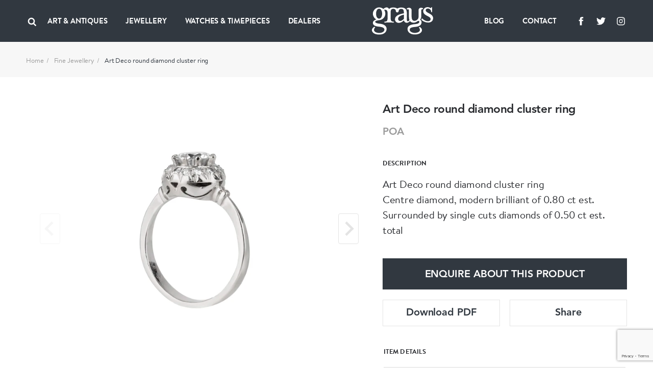

--- FILE ---
content_type: text/html; charset=UTF-8
request_url: https://www.graysantiques.com/product/art-deco-round-diamond-cluster-ring
body_size: 8398
content:
<!doctype html> <html dir="ltr" lang="en-GB" prefix="og: http://ogp.me/ns#"> <head> <meta charset="utf-8"> <title>Art Deco round diamond cluster ring</title> <!-- Google tag (gtag.js) -->
<script async src="https://www.googletagmanager.com/gtag/js?id=G-F9FSTP015Q"></script>
<script>
  window.dataLayer = window.dataLayer || [];
  function gtag(){dataLayer.push(arguments);}
  gtag('js', new Date());

  gtag('config', 'G-F9FSTP015Q');
</script>    <script> (function (w, d) { w.addEventListener('LazyLoad::Initialized', function (e) { w.lazyLoadInstance = e.detail.instance; }, false); var b = d.getElementsByTagName('head')[0]; var s = d.createElement("script"); s.async = true; var v = !("IntersectionObserver" in w) ? "lazyloadPolyfill.js" : "lazyloadIntersectionObserver.js"; s.src = "/scripts/" + v; w.lazyLoadOptions = { elements_selector: ".lazy", threshold: 0, callback_enter: function(element) { var css = element.getAttribute('data-style'); if (css) { css = css.replace(/(\r\n|\n|\r)/gm, ""); var style = document.createElement('style'); var head = document.getElementsByTagName('head')[0]; head.appendChild(style); style.setAttribute("type", "text/css"); if (style.styleSheet) { style.styleSheet.cssText = css; } else { var styleText = document.createTextNode(css); style.appendChild(styleText); } setTimeout(function() { element.classList.add('lazy--loaded'); }, 300); } } }; b.appendChild(s); }(window, document)); </script> <meta name="viewport" content="width=device-width, initial-scale=1.0"> <meta http-equiv="X-UA-Compatible" content="IE=edge"> <meta name="format-detection" content="telephone=no"> <meta name="description" content="">  <meta name="robots" content="index,follow">   <link rel="canonical" href="art-deco-round-diamond-cluster-ring">        <meta property="og:locale" content="en_GB"> <meta property="og:type" content="website"> <meta property="og:title" content="Art Deco round diamond cluster ring"> <meta property="og:description" content=""> <meta property="og:url" content="https://www.graysantiques.com/product/art-deco-round-diamond-cluster-ring"> <meta property="og:site_name" content="Grays">    <meta property="og:image:width" content="1200">   <meta property="og:image:height" content="630">       <link rel="icon" href="/favicon.ico"> <link rel="preconnect" href="https://use.typekit.net"> <link rel="preload" href="/fonts/Avenir-Heavy/font.woff2" as="font" type="font/woff2" crossorigin> <link rel="preload" href="/fonts/BrandonTextWeb-Regular/font.woff2" as="font" type="font/woff2" crossorigin> <link rel="preload" href="/fonts/BrandonTextWeb-Bold/font.woff2" as="font" type="font/woff2" crossorigin> <link rel="manifest" href="/manifest.json"> <link rel="stylesheet" href="/styles/main.css?v=T5wuct6opM"> <link href="https://use.typekit.net/sez0bol.css" rel="stylesheet" media="none" onload="if(media!='all')media='all'"> <link rel="apple-touch-icon" href="/images/touch/apple-touch-icon.png"> <link rel="apple-touch-icon-precomposed" href="/images/touch/ms-touch-icon-144x144-precomposed.png"> <meta name="theme-color" content="#000000"> <meta name="mobile-web-app-capable" content="yes"> <meta name="apple-mobile-web-app-capable" content="yes"> <meta name="apple-mobile-web-app-status-bar-style" content="black"> <meta name="apple-mobile-web-app-title" content="Art Deco round diamond cluster ring"> <meta name="msapplication-TileImage" content="/images/touch/chrome-touch-icon-192x192.png"> <meta name="msapplication-TileColor" content="#000000">  </head> <body itemscope itemtype="http://schema.org/WebPage"> <nav class="l-navbar"> <div class="l-navbar__container"> <div class="l-navbar__item"> <button type="button" aria-label="Open menu" class="burger js-burger"> <span></span> <span></span> <span></span> </button> <button class="l-navbar__search-btn js-search-btn" type="button" aria-label="Search"> <svg width="20px" height="20px"> <use xmlns:xlink="http://www.w3.org/1999/xlink" xlink:href="/images/icons.svg#icon-search"></use> </svg> </button>  <ul class=" l-navbar__menu l-navbar__menu--left js-menu-wrapper "> <li class="l-navbar__menu-item ">  <div class="l-navbar__menu-main-item js-submenu">  <span class="l-navbar__menu-link js-submenu-btn"> Art &amp; Antiques </span>  <button class="l-navbar__menu-btn" type="button" aria-label="Collapse"> <svg width="14px" height="14px"> <use xmlns:xlink="http://www.w3.org/1999/xlink" xlink:href="/images/icons.svg#icon-chevron-down"></use> </svg> </button> </div> <div class="l-navbar__sub-menu-wrapper"> <div class="l-navbar__back js-back-btn"> <button class="l-navbar__back-btn" aria-label="Go back to higher level of menu"> <svg width="14px" height="14px"> <use xmlns:xlink="http://www.w3.org/1999/xlink" xlink:href="/images/icons.svg#icon-product-previous"></use> </svg> </button>  <span class="l-navbar__back-link">Art &amp; Antiques</span>  </div> <ul class="l-navbar__sub-menu">  <li class="l-navbar__sub-menu-item"> <div class="l-navbar__sub-menu-headline">   <span class="l-navbar__sub-menu-link js-sub-menu-inner-btn"> ART &amp; ANTIQUES </span>    <button class="l-navbar__sub-menu-btn" type="button" aria-label="Expand"> <svg width="14px" height="14px"> <use xmlns:xlink="http://www.w3.org/1999/xlink" xlink:href="/images/icons.svg#icon-chevron-down"></use> </svg> </button>  </div>  <ul class="l-navbar__inner-menu"> <li> <div class="l-navbar__back js-back-btn"> <button class="l-navbar__back-btn" aria-label="Back"> <svg width="14px" height="14px"> <use xmlns:xlink="http://www.w3.org/1999/xlink" xlink:href="/images/icons.svg#icon-product-previous"></use> </svg> </button>  <span class="l-navbar__back-link">ART &amp; ANTIQUES</span>  </div> </li>  <li class="l-navbar__inner-menu-item">   <a class="l-navbar__inner-menu-link"  href="/art-antiques"   title="All"> All </a>   </li>  <li class="l-navbar__inner-menu-item">   <a class="l-navbar__inner-menu-link"  href="/art-antiques/asian"   title="Asian"> Asian </a>   </li>  <li class="l-navbar__inner-menu-item">   <a class="l-navbar__inner-menu-link"  href="/art-antiques/bronzes"   title="Bronzes"> Bronzes </a>   </li>  <li class="l-navbar__inner-menu-item">   <a class="l-navbar__inner-menu-link"  href="/art-antiques/collectables"   title="Collectables"> Collectables </a>   </li>  <li class="l-navbar__inner-menu-item">   <a class="l-navbar__inner-menu-link"  href="/art-antiques/fine-artart"   title="Fine Art/Art"> Fine Art/Art </a>   </li>  <li class="l-navbar__inner-menu-item">   <a class="l-navbar__inner-menu-link"  href="/art-antiques/glass"   title="Glass"> Glass </a>   </li>  <li class="l-navbar__inner-menu-item">   <a class="l-navbar__inner-menu-link"  href="/art-antiques/hair-combsbrushes"   title="Hair Combs/Brushes"> Hair Combs/Brushes </a>   </li>  <li class="l-navbar__inner-menu-item">   <a class="l-navbar__inner-menu-link"  href="/art-antiques/islamic"   title="Islamic"> Islamic </a>   </li>  <li class="l-navbar__inner-menu-item">   <a class="l-navbar__inner-menu-link"  href="/art-antiques/majolica"   title="Majolica"> Majolica </a>   </li>  <li class="l-navbar__inner-menu-item">   <a class="l-navbar__inner-menu-link"  href="/art-antiques/militaria"   title="Militaria"> Militaria </a>   </li>  <li class="l-navbar__inner-menu-item">   <a class="l-navbar__inner-menu-link"  href="/art-antiques/miscellaneous"   title="Miscellaneous"> Miscellaneous </a>   </li>  <li class="l-navbar__inner-menu-item">   <a class="l-navbar__inner-menu-link"  href="/art-antiques/objet-dart"   title="Objet d’art"> Objet d’art </a>   </li>  <li class="l-navbar__inner-menu-item">   <a class="l-navbar__inner-menu-link"  href="/art-antiques/sculptures"   title="Sculptures"> Sculptures </a>   </li>  <li class="l-navbar__inner-menu-item">   <a class="l-navbar__inner-menu-link"  href="/art-antiques/silver"   title="Silver"> Silver </a>   </li>  <li class="l-navbar__inner-menu-item">   <a class="l-navbar__inner-menu-link"  href="/art-antiques/textiles"   title="Textiles"> Textiles </a>   </li>  <li class="l-navbar__inner-menu-item">   <a class="l-navbar__inner-menu-link"  href="/art-antiques/lorgnettes"   title="Lorgnettes"> Lorgnettes </a>   </li>  <li class="l-navbar__inner-menu-item">   <a class="l-navbar__inner-menu-link"  href="/art-antiques/wax-seal"   title="Wax Seal"> Wax Seal </a>   </li>  </ul>  </li>  <li class="l-navbar__sub-menu-item"> <div class="l-navbar__sub-menu-headline">   <a class="l-navbar__sub-menu-link js-sub-menu-inner-btn" href="/all-art-antiques/porcelain-ceramics" > PORCELAIN &amp; CERAMICS </a>    <button class="l-navbar__sub-menu-btn" type="button" aria-label="Expand"> <svg width="14px" height="14px"> <use xmlns:xlink="http://www.w3.org/1999/xlink" xlink:href="/images/icons.svg#icon-chevron-down"></use> </svg> </button>  </div>  <ul class="l-navbar__inner-menu"> <li> <div class="l-navbar__back js-back-btn"> <button class="l-navbar__back-btn" aria-label="Back"> <svg width="14px" height="14px"> <use xmlns:xlink="http://www.w3.org/1999/xlink" xlink:href="/images/icons.svg#icon-product-previous"></use> </svg> </button>  <span class="l-navbar__back-link">PORCELAIN &amp; CERAMICS</span>  </div> </li>  <li class="l-navbar__inner-menu-item">   <a class="l-navbar__inner-menu-link"  href="/all-art-antiques/porcelain-ceramics"   title="All"> All </a>   </li>  <li class="l-navbar__inner-menu-item">   <a class="l-navbar__inner-menu-link"  href="/all-art-antiques/porcelain-ceramics/chinese"   title="Chinese"> Chinese </a>   </li>  <li class="l-navbar__inner-menu-item">   <a class="l-navbar__inner-menu-link"  href="/all-art-antiques/porcelain-ceramics/european"   title="European"> European </a>   </li>  <li class="l-navbar__inner-menu-item">   <a class="l-navbar__inner-menu-link"  href="/all-art-antiques/porcelain-ceramics/english"   title="English"> English </a>   </li>  <li class="l-navbar__inner-menu-item">   <a class="l-navbar__inner-menu-link"  href="/all-art-antiques/porcelain-ceramics/japanese"   title="Japanese"> Japanese </a>   </li>  <li class="l-navbar__inner-menu-item">   <a class="l-navbar__inner-menu-link"  href="/all-art-antiques/porcelain-ceramics/middle-eastern"   title="Middle Eastern"> Middle Eastern </a>   </li>  <li class="l-navbar__inner-menu-item">   <a class="l-navbar__inner-menu-link"  href="/all-art-antiques/porcelain-ceramics/other"   title="Other"> Other </a>   </li>  </ul>  </li>  <li class="l-navbar__sub-menu-item"> <div class="l-navbar__sub-menu-headline">   <a class="l-navbar__sub-menu-link js-sub-menu-inner-btn" href="/all-art-antiques/lace-linen-costume" > LACE LINEN COSTUME </a>    <button class="l-navbar__sub-menu-btn" type="button" aria-label="Expand"> <svg width="14px" height="14px"> <use xmlns:xlink="http://www.w3.org/1999/xlink" xlink:href="/images/icons.svg#icon-chevron-down"></use> </svg> </button>  </div>  <ul class="l-navbar__inner-menu"> <li> <div class="l-navbar__back js-back-btn"> <button class="l-navbar__back-btn" aria-label="Back"> <svg width="14px" height="14px"> <use xmlns:xlink="http://www.w3.org/1999/xlink" xlink:href="/images/icons.svg#icon-product-previous"></use> </svg> </button>  <span class="l-navbar__back-link">LACE LINEN COSTUME</span>  </div> </li>  <li class="l-navbar__inner-menu-item">   <a class="l-navbar__inner-menu-link"  href="/all-art-antiques/lace-linen-costume"   title="All"> All </a>   </li>  <li class="l-navbar__inner-menu-item">   <a class="l-navbar__inner-menu-link"  href="/all-art-antiques/lace-linen-costume/textiles"   title="Textiles"> Textiles </a>   </li>  </ul>  </li>  </ul> </div>  </li>  <li class="l-navbar__menu-item ">  <div class="l-navbar__menu-main-item js-submenu">  <span class="l-navbar__menu-link js-submenu-btn"> Jewellery </span>  <button class="l-navbar__menu-btn" type="button" aria-label="Collapse"> <svg width="14px" height="14px"> <use xmlns:xlink="http://www.w3.org/1999/xlink" xlink:href="/images/icons.svg#icon-chevron-down"></use> </svg> </button> </div> <div class="l-navbar__sub-menu-wrapper"> <div class="l-navbar__back js-back-btn"> <button class="l-navbar__back-btn" aria-label="Go back to higher level of menu"> <svg width="14px" height="14px"> <use xmlns:xlink="http://www.w3.org/1999/xlink" xlink:href="/images/icons.svg#icon-product-previous"></use> </svg> </button>  <span class="l-navbar__back-link">Jewellery</span>  </div> <ul class="l-navbar__sub-menu">  <li class="l-navbar__sub-menu-item"> <div class="l-navbar__sub-menu-headline">   <span class="l-navbar__sub-menu-link js-sub-menu-inner-btn"> FINE JEWELLERY </span>    <button class="l-navbar__sub-menu-btn" type="button" aria-label="Expand"> <svg width="14px" height="14px"> <use xmlns:xlink="http://www.w3.org/1999/xlink" xlink:href="/images/icons.svg#icon-chevron-down"></use> </svg> </button>  </div>  <ul class="l-navbar__inner-menu"> <li> <div class="l-navbar__back js-back-btn"> <button class="l-navbar__back-btn" aria-label="Back"> <svg width="14px" height="14px"> <use xmlns:xlink="http://www.w3.org/1999/xlink" xlink:href="/images/icons.svg#icon-product-previous"></use> </svg> </button>  <span class="l-navbar__back-link">FINE JEWELLERY</span>  </div> </li>  <li class="l-navbar__inner-menu-item">   <a class="l-navbar__inner-menu-link"  href="/jewellery/fine-jewellery"   title="All"> All </a>   </li>  <li class="l-navbar__inner-menu-item">   <a class="l-navbar__inner-menu-link"  href="/jewellery/fine-jewellery/bracelets"   title="Bracelets"> Bracelets </a>   </li>  <li class="l-navbar__inner-menu-item">   <a class="l-navbar__inner-menu-link"  href="/jewellery/fine-jewellery/bangles"   title="Bangles"> Bangles </a>   </li>  <li class="l-navbar__inner-menu-item">   <a class="l-navbar__inner-menu-link"  href="/jewellery/fine-jewellery/brooches"   title="Brooches"> Brooches </a>   </li>  <li class="l-navbar__inner-menu-item">   <a class="l-navbar__inner-menu-link"  href="/jewellery/fine-jewellery/chains"   title="Chains"> Chains </a>   </li>  <li class="l-navbar__inner-menu-item">   <a class="l-navbar__inner-menu-link"  href="/jewellery/fine-jewellery/charms"   title="Charms"> Charms </a>   </li>  <li class="l-navbar__inner-menu-item">   <a class="l-navbar__inner-menu-link"  href="/jewellery/fine-jewellery/cuff-linksdress-sets"   title="Cuff links/Dress sets"> Cuff links/Dress sets </a>   </li>  <li class="l-navbar__inner-menu-item">   <a class="l-navbar__inner-menu-link"  href="/jewellery/fine-jewellery/earrings"   title="Earrings"> Earrings </a>   </li>  <li class="l-navbar__inner-menu-item">   <a class="l-navbar__inner-menu-link"  href="/jewellery/fine-jewellery/engagement-rings"   title="Engagement Rings"> Engagement Rings </a>   </li>  <li class="l-navbar__inner-menu-item">   <a class="l-navbar__inner-menu-link"  href="/jewellery/fine-jewellery/lapel-tie-pins"   title="Lapel &amp; Tie Pins"> Lapel &amp; Tie Pins </a>   </li>  <li class="l-navbar__inner-menu-item">   <a class="l-navbar__inner-menu-link"  href="/jewellery/fine-jewellery/necklaces"   title="Necklaces"> Necklaces </a>   </li>  <li class="l-navbar__inner-menu-item">   <a class="l-navbar__inner-menu-link"  href="/jewellery/fine-jewellery/pendants"   title="Pendants"> Pendants </a>   </li>  <li class="l-navbar__inner-menu-item">   <a class="l-navbar__inner-menu-link"  href="/jewellery/fine-jewellery/rings"   title="Rings"> Rings </a>   </li>  <li class="l-navbar__inner-menu-item">   <a class="l-navbar__inner-menu-link"  href="/jewellery/fine-jewellery/signed-pieces"   title="Signed pieces"> Signed pieces </a>   </li>  <li class="l-navbar__inner-menu-item">   <a class="l-navbar__inner-menu-link"  href="/jewellery/fine-jewellery/suites"   title="Suites"> Suites </a>   </li>  <li class="l-navbar__inner-menu-item">   <a class="l-navbar__inner-menu-link"  href="/jewellery/fine-jewellery/tiaras"   title="Tiaras"> Tiaras </a>   </li>  </ul>  </li>  <li class="l-navbar__sub-menu-item"> <div class="l-navbar__sub-menu-headline">   <span class="l-navbar__sub-menu-link js-sub-menu-inner-btn"> MENS JEWELLERY </span>    <button class="l-navbar__sub-menu-btn" type="button" aria-label="Expand"> <svg width="14px" height="14px"> <use xmlns:xlink="http://www.w3.org/1999/xlink" xlink:href="/images/icons.svg#icon-chevron-down"></use> </svg> </button>  </div>  <ul class="l-navbar__inner-menu"> <li> <div class="l-navbar__back js-back-btn"> <button class="l-navbar__back-btn" aria-label="Back"> <svg width="14px" height="14px"> <use xmlns:xlink="http://www.w3.org/1999/xlink" xlink:href="/images/icons.svg#icon-product-previous"></use> </svg> </button>  <span class="l-navbar__back-link">MENS JEWELLERY</span>  </div> </li>  <li class="l-navbar__inner-menu-item">   <a class="l-navbar__inner-menu-link"  href="/jewellery/mens-jewellery/"   title="All"> All </a>   </li>  <li class="l-navbar__inner-menu-item">   <a class="l-navbar__inner-menu-link"  href="/jewellery/mens-jewellery/cufflinksdress-sets"   title="Cufflinks/Dress Sets"> Cufflinks/Dress Sets </a>   </li>  <li class="l-navbar__inner-menu-item">   <a class="l-navbar__inner-menu-link"  href="/jewellery/mens-jewellery/signet-rings"   title="Signet Rings"> Signet Rings </a>   </li>  <li class="l-navbar__inner-menu-item">   <a class="l-navbar__inner-menu-link"  href="/jewellery/mens-jewellery/misc"   title="Misc"> Misc </a>   </li>  </ul>  </li>  <li class="l-navbar__sub-menu-item"> <div class="l-navbar__sub-menu-headline">   <a class="l-navbar__sub-menu-link js-sub-menu-inner-btn" href="/jewellery/designer-jewellery" > DESIGNER JEWELLERY </a>    <button class="l-navbar__sub-menu-btn" type="button" aria-label="Expand"> <svg width="14px" height="14px"> <use xmlns:xlink="http://www.w3.org/1999/xlink" xlink:href="/images/icons.svg#icon-chevron-down"></use> </svg> </button>  </div>  <ul class="l-navbar__inner-menu"> <li> <div class="l-navbar__back js-back-btn"> <button class="l-navbar__back-btn" aria-label="Back"> <svg width="14px" height="14px"> <use xmlns:xlink="http://www.w3.org/1999/xlink" xlink:href="/images/icons.svg#icon-product-previous"></use> </svg> </button>  <span class="l-navbar__back-link">DESIGNER JEWELLERY</span>  </div> </li>  <li class="l-navbar__inner-menu-item">   <a class="l-navbar__inner-menu-link"  href="/jewellery/designer-jewellery"   title="All"> All </a>   </li>  <li class="l-navbar__inner-menu-item">   <a class="l-navbar__inner-menu-link"  href="/jewellery/designer-jewellery/bangles"   title="Bangles"> Bangles </a>   </li>  <li class="l-navbar__inner-menu-item">   <a class="l-navbar__inner-menu-link"  href="/jewellery/designer-jewellery/bracelets"   title="Bracelets"> Bracelets </a>   </li>  <li class="l-navbar__inner-menu-item">   <a class="l-navbar__inner-menu-link"  href="/jewellery/designer-jewellery/brooches"   title="Brooches"> Brooches </a>   </li>  <li class="l-navbar__inner-menu-item">   <a class="l-navbar__inner-menu-link"  href="/jewellery/designer-jewellery/chains"   title="Chains"> Chains </a>   </li>  <li class="l-navbar__inner-menu-item">   <a class="l-navbar__inner-menu-link"  href="/jewellery/designer-jewellery/charms"   title="Charms"> Charms </a>   </li>  <li class="l-navbar__inner-menu-item">   <a class="l-navbar__inner-menu-link"  href="/jewellery/designer-jewellery/cuff-linksdress-sets"   title="Cuff links/Dress Sets"> Cuff links/Dress Sets </a>   </li>  <li class="l-navbar__inner-menu-item">   <a class="l-navbar__inner-menu-link"  href="/jewellery/designer-jewellery/earrings"   title="Earrings"> Earrings </a>   </li>  <li class="l-navbar__inner-menu-item">   <a class="l-navbar__inner-menu-link"  href="/jewellery/designer-jewellery/engagement-rings"   title="Engagement Rings"> Engagement Rings </a>   </li>  <li class="l-navbar__inner-menu-item">   <a class="l-navbar__inner-menu-link"  href="/jewellery/designer-jewellery/lapel-tie-pins"   title="Lapel &amp; Tie Pins"> Lapel &amp; Tie Pins </a>   </li>  <li class="l-navbar__inner-menu-item">   <a class="l-navbar__inner-menu-link"  href="/jewellery/designer-jewellery/necklaces"   title="Necklaces"> Necklaces </a>   </li>  <li class="l-navbar__inner-menu-item">   <a class="l-navbar__inner-menu-link"  href="/jewellery/designer-jewellery/pendants"   title="Pendants"> Pendants </a>   </li>  <li class="l-navbar__inner-menu-item">   <a class="l-navbar__inner-menu-link"  href="/jewellery/designer-jewellery/rings"   title="Rings"> Rings </a>   </li>  <li class="l-navbar__inner-menu-item">   <a class="l-navbar__inner-menu-link"  href="/jewellery/designer-jewellery/signed-pieces"   title="Signed Pieces"> Signed Pieces </a>   </li>  <li class="l-navbar__inner-menu-item">   <a class="l-navbar__inner-menu-link"  href="/jewellery/designer-jewellery/suites"   title="Suites"> Suites </a>   </li>  <li class="l-navbar__inner-menu-item">   <a class="l-navbar__inner-menu-link"  href="/jewellery/designer-jewellery/tiaras"   title="Tiaras"> Tiaras </a>   </li>  </ul>  </li>  <li class="l-navbar__sub-menu-item"> <div class="l-navbar__sub-menu-headline">   <span class="l-navbar__sub-menu-link js-sub-menu-inner-btn"> COSTUME JEWELLERY </span>    <button class="l-navbar__sub-menu-btn" type="button" aria-label="Expand"> <svg width="14px" height="14px"> <use xmlns:xlink="http://www.w3.org/1999/xlink" xlink:href="/images/icons.svg#icon-chevron-down"></use> </svg> </button>  </div>  <ul class="l-navbar__inner-menu"> <li> <div class="l-navbar__back js-back-btn"> <button class="l-navbar__back-btn" aria-label="Back"> <svg width="14px" height="14px"> <use xmlns:xlink="http://www.w3.org/1999/xlink" xlink:href="/images/icons.svg#icon-product-previous"></use> </svg> </button>  <span class="l-navbar__back-link">COSTUME JEWELLERY</span>  </div> </li>  <li class="l-navbar__inner-menu-item">   <a class="l-navbar__inner-menu-link"  href="/jewellery/costume-jewellery"   title="All"> All </a>   </li>  <li class="l-navbar__inner-menu-item">   <a class="l-navbar__inner-menu-link"  href="/jewellery/costume-jewellery/bangles"   title="Bangles"> Bangles </a>   </li>  <li class="l-navbar__inner-menu-item">   <a class="l-navbar__inner-menu-link"  href="/jewellery/costume-jewellery/bracelets"   title="Bracelets"> Bracelets </a>   </li>  <li class="l-navbar__inner-menu-item">   <a class="l-navbar__inner-menu-link"  href="/jewellery/costume-jewellery/brooches"   title="Brooches"> Brooches </a>   </li>  <li class="l-navbar__inner-menu-item">   <a class="l-navbar__inner-menu-link"  href="/jewellery/costume-jewellery/chains"   title="Chains"> Chains </a>   </li>  <li class="l-navbar__inner-menu-item">   <a class="l-navbar__inner-menu-link"  href="/jewellery/costume-jewellery/earrings"   title="Earrings"> Earrings </a>   </li>  <li class="l-navbar__inner-menu-item">   <a class="l-navbar__inner-menu-link"  href="/jewellery/costume-jewellery/necklaces"   title="Necklaces"> Necklaces </a>   </li>  <li class="l-navbar__inner-menu-item">   <a class="l-navbar__inner-menu-link"  href="/jewellery/costume-jewellery/pendants"   title="Pendants"> Pendants </a>   </li>  <li class="l-navbar__inner-menu-item">   <a class="l-navbar__inner-menu-link"  href="/jewellery/costume-jewellery/rings"   title="Rings"> Rings </a>   </li>  </ul>  </li>  </ul> </div>  </li>  <li class="l-navbar__menu-item ">  <div class="l-navbar__menu-main-item js-submenu">  <span class="l-navbar__menu-link js-submenu-btn"> Watches &amp; Timepieces </span>  <button class="l-navbar__menu-btn" type="button" aria-label="Collapse"> <svg width="14px" height="14px"> <use xmlns:xlink="http://www.w3.org/1999/xlink" xlink:href="/images/icons.svg#icon-chevron-down"></use> </svg> </button> </div> <div class="l-navbar__sub-menu-wrapper"> <div class="l-navbar__back js-back-btn"> <button class="l-navbar__back-btn" aria-label="Go back to higher level of menu"> <svg width="14px" height="14px"> <use xmlns:xlink="http://www.w3.org/1999/xlink" xlink:href="/images/icons.svg#icon-product-previous"></use> </svg> </button>  <span class="l-navbar__back-link">Watches &amp; Timepieces</span>  </div> <ul class="l-navbar__sub-menu">  <li class="l-navbar__sub-menu-item"> <div class="l-navbar__sub-menu-headline">   <span class="l-navbar__sub-menu-link js-sub-menu-inner-btn"> WATCHES &amp; TIMEPIECES </span>    <button class="l-navbar__sub-menu-btn" type="button" aria-label="Expand"> <svg width="14px" height="14px"> <use xmlns:xlink="http://www.w3.org/1999/xlink" xlink:href="/images/icons.svg#icon-chevron-down"></use> </svg> </button>  </div>  <ul class="l-navbar__inner-menu"> <li> <div class="l-navbar__back js-back-btn"> <button class="l-navbar__back-btn" aria-label="Back"> <svg width="14px" height="14px"> <use xmlns:xlink="http://www.w3.org/1999/xlink" xlink:href="/images/icons.svg#icon-product-previous"></use> </svg> </button>  <span class="l-navbar__back-link">WATCHES &amp; TIMEPIECES</span>  </div> </li>  <li class="l-navbar__inner-menu-item">   <a class="l-navbar__inner-menu-link"  href="/jewellery/watches-timepieces"   title="All"> All </a>   </li>  <li class="l-navbar__inner-menu-item">   <a class="l-navbar__inner-menu-link"  href="/jewellery/watches-time-pieces/clocks"   title="Clocks"> Clocks </a>   </li>  <li class="l-navbar__inner-menu-item">   <a class="l-navbar__inner-menu-link"  href="/jewellery/watches-time-pieces/pocket-watches"   title="Pocket Watches"> Pocket Watches </a>   </li>  <li class="l-navbar__inner-menu-item">   <a class="l-navbar__inner-menu-link"  href="/jewellery/watches-time-pieces/wrist-watches"   title="Wristwatches"> Wristwatches </a>   </li>  </ul>  </li>  </ul> </div>  </li>  <li class="l-navbar__menu-item ">   <a class="l-navbar__menu-link"   href="/dealers"  > Dealers </a>   </li>   <li class="l-navbar__menu-item l-navbar__menu-item--show-mobile">   <a class="l-navbar__menu-link"   href="https://graysantiques.blogspot.com/"  > Blog </a>   </li>  <li class="l-navbar__menu-item l-navbar__menu-item--show-mobile">   <a class="l-navbar__menu-link"   href="/contact"  > Contact </a>   </li>   </ul>  <div class="l-navbar__menu-form js-search-box"> <div class="l-navbar-form-wrapper"> <form id="form-id-1" class="l-navbar-form" method="get" action="/search"> <input type="text" name="keyword" id="search" class="l-navbar-form__input" autocomplete="off" required> <button class="l-navbar-form__btn js-search-box-close" type="button" aria-label="Search"> <svg aria-hidden="true"> <use xmlns:xlink="http://www.w3.org/1999/xlink" xlink:href="/images/icons.svg#icon-close"></use> </svg> </button> </form> </div> </div> </div> <div class="l-navbar__item"> <a href="/" class="l-navbar__logo-link"> <img class="l-navbar__logo" src="/images/Greys-Logo-White.svg" title="Grays" alt="Grays"> </a> </div> <div class="l-navbar__item">  <ul class=" l-navbar__menu l-navbar__menu--right js-menu-wrapper "> <li class="l-navbar__menu-item ">   <a class="l-navbar__menu-link"   href="https://graysantiques.blogspot.com/"  > Blog </a>   </li>  <li class="l-navbar__menu-item ">   <a class="l-navbar__menu-link"   href="/contact"  > Contact </a>   </li>   <li class="l-navbar__menu-item l-navbar__menu-item--social"> <ul class="social-media">  <li class="social-media__item"> <a class="social-media__link" target="_blank" rel="noopener noreferrer" href="https://www.facebook.com/grays.antiques/" title="Grays facebook"> <svg width="24px" height="24px" aria-label="Facebook"> <title>Facebook</title> <use xlink:href="/images/icons.svg#icon-facebook" /></svg> </a> </li>   <li class="social-media__item"> <a class="social-media__link" target="_blank" rel="noopener noreferrer" href="https://twitter.com/graysantiques" title="Grays Twitter"> <svg width="24px" height="24px" aria-label="Twitter"> <title>Twitter</title> <use xlink:href="/images/icons.svg#icon-twitter" /></svg> </a> </li>   <li class="social-media__item"> <a class="social-media__link" target="_blank" rel="noopener noreferrer" href="https://www.instagram.com/graysantiques/" title="Grays Instagram"> <svg width="24px" height="24px" aria-label="Instagram"> <title>Instagram</title> <use xlink:href="/images/icons.svg#icon-instagram" /></svg> </a> </li>  </ul>  </li>  </ul>  </div> </div> </nav> <div>  <main> <div class="breadcrumbs bg-offWhite"> <ul class="container"> <li><a href="/">Home</a></li>  <li><a href="/jewellery/fine-jewellery">Fine Jewellery</a></li>  <li>Art Deco round diamond cluster ring</li> </ul> </div> <article class="section section--full-width-mobile"> <div class="container"> <h1 class="headline-4 mb-5em hide-on-mobile hide-on-lg"> Art Deco round diamond cluster ring </h1> <div class="row row--g-10"> <div class="col-lg-7"> <div class="splide-wrapper"> <div class="splide splide--swipe splide--primary js-product-slider-primary"> <div class="splide__track"> <div class="splide__list js-gallery-popup-slider">   <div class="product splide__slide" data-src="https://grays-portal.imgix.net/storage/files/1607879945-658-files.jpg?w=1500&auto=format,compress&q=85"> <img src="https://grays-portal.imgix.net/storage/files/1607879945-658-files.jpg?w=600&auto=format" alt="Art Deco round diamond cluster ring - image 1"> </div>   <div class="product splide__slide" data-src="https://grays-portal.imgix.net/storage/files/1607879945-936-files.jpg?w=1500&auto=format,compress&q=85"> <img src="https://grays-portal.imgix.net/storage/files/1607879945-936-files.jpg?w=600&auto=format" alt="Art Deco round diamond cluster ring - image 2"> </div>  </div> </div> </div> <div class="splide splide--thumbnails js-product-slider-thumbnails"> <div class="splide__track"> <div class="splide__list">   <div class="splide__slide"> <img src="https://grays-portal.imgix.net/storage/files/1607879945-658-files.jpg?w=60&auto=format" alt="Art Deco round diamond cluster ring - image 1"> </div>   <div class="splide__slide"> <img src="https://grays-portal.imgix.net/storage/files/1607879945-936-files.jpg?w=60&auto=format" alt="Art Deco round diamond cluster ring - image 2"> </div>  </div> </div> </div> </div> </div> <div class="col-lg-5 product product--padded-on-mobile"> <h1 class="headline-4 hide-on-md hide-on-sm">Art Deco round diamond cluster ring</h1> <p class="product__price headline-5 color-gray">POA</p>  <p class="headline-8 text-upper">Description</p> <p class="js-text-clamp" data-characters-limit="201"> Art Deco round diamond cluster ring<br />
Centre diamond, modern brilliant of 0.80 ct est.<br />
Surrounded by single cuts diamonds of 0.50 ct est. total </p> <button type="button" class="btn btn--arrow-down js-read-more-btn">Read more</button>  <p class="mt-20em"> <button onclick="App.showAjaxPopup({popupUrl: '/api/enquire-product/4809', popupNarrow: true})" class="btn btn--simple btn--black btn--full" type="button">ENQUIRE ABOUT THIS PRODUCT</button> </p> <div class="btn-wrapper"> <a class="btn btn--border-gray" href="/download/4809" download="art-deco-round-diamond-cluster-ring">Download PDF</a> <button class="btn btn--border-gray" onclick="App.showAjaxPopup({popupUrl: '/api/share-product/4809', popupTiny: true})">Share</button> </div> <button class="tab-button tab-button--underline active js-tab-btn-single"> item details <svg width="12px" height="12px"> <use xmlns:xlink="http://www.w3.org/1999/xlink" xlink:href="/images/icons.svg#icon-chevron-down"></use> </svg> </button> <table class="product-table"> <thead> <th colspan="2"> item details </th> </thead> <tbody>    <tr> <th rowspan="1">Origin</th> <td>British</td> </tr>      <tr> <th rowspan="1">Period</th> <td>1930s</td> </tr>      <tr> <th rowspan="1">Style</th> <td>Art Deco</td> </tr>      <tr> <th rowspan="1">Condition</th> <td>Excellent</td> </tr>      <tr> <th rowspan="1">Materials</th> <td>White Gold</td> </tr>      <tr> <th rowspan="1">Main Gemstone</th> <td>Diamond</td> </tr>      <tr> <th rowspan="1">Main Gemstone Cut</th> <td>Modern Brilliant Cut</td> </tr>      <tr> <th rowspan="1">Main Gemstone Clarity</th> <td>VVS</td> </tr>      <tr> <th rowspan="1">Carat for Gold</th> <td>18 K</td> </tr>      <tr> <th rowspan="1">Main Gemstone Carat</th> <td>0.80 ct est.</td> </tr>      <tr> <th rowspan="1">Main Diamond Colour</th> <td>G-H</td> </tr>      <tr> <th rowspan="1">Secondary Gemstone</th> <td>Diamond</td> </tr>      <tr> <th rowspan="1">Secondary Gemstone Carat</th> <td>0.50 ct est. total</td> </tr>      <tr> <th rowspan="1">Secondary Gemstone Cut</th> <td>Single Cut</td> </tr>      <tr> <th rowspan="1">Ring Size</th> <td>K½</td> </tr>    </tbody> </table>  <p class="product__ref">Product REF: 155050</p>  </div> </div> </div> </article> <aside class="section bg-offWhite text-center-on-md-down"> <div class="container"> <p class="headline-8 text-upper color-gray mb-20em">About the Dealer</p> <h2 class="headline-4 mb-10em hide-on-lg">Boris Sosna</h2> <div class="row row--g-10"> <div class="col-lg-5 offset-lg-1 order-lg-last">  </div> <div class="col-lg-6"> <h2 class="headline-4 hide-on-md-down">Boris Sosna</h2>  <p class="text-left-on-mobile js-text-clamp" data-characters-limit="101"> Antique Jewellery Dealer <br />
Born in St Petersburg and with over 40 years experience, Boris specialises in fine quality gem-set gold pieces from the Georgian, Victorian, Edwardian, Art Deco/Nouveau and retro periods. He has a large stock of  antique, period and vintage  jewellery and loose gemstones. <br />
He is a fellow of the Gemmological Association of Great Britain (FGA/DGA) </p> <button type="button" class="btn btn--arrow-down js-read-more-btn">Read more</button>   <p class="mt-20em"> <a class="btn btn--full-on-mobile btn--simple btn--black" href="/dealer/boris-sosna">VISIT DEALER SHOP</a> </p>  <ul class="contact-info">   <li class="contact-info__item"> <a class="contact-info__link" href="tel:07850634230" title="Boris Sosna phone">Tel. 07850 634 230</a> </li>   <li class="contact-info__item"> <a class="contact-info__link" href="&#109;&#97;&#105;&#108;&#116;&#111;&#58;&#98;&#111;&#114;&#105;&#115;&#46;&#115;&#111;&#115;&#110;&#97;&#64;&#116;&#105;&#115;&#99;&#97;&#108;&#105;&#46;&#99;&#111;&#46;&#117;&#107;" title="Boris Sosna Email">&#98;&#111;&#114;&#105;&#115;&#46;&#115;&#111;&#115;&#110;&#97;&#64;&#116;&#105;&#115;&#99;&#97;&#108;&#105;&#46;&#99;&#111;&#46;&#117;&#107;</a> </li>  </ul>   </div> </div> </div> </aside> <section class="section section--p-medium-top section--p-medium-bottom"> <div class="container"> <div class="section__headline"> <h2 class="headline-4">More from this Dealer</h2> <span class="headline-13">651 items available</span> </div> <div class="splide js-product-slider"> <div class="splide__track"> <div class="splide__list">  <a href="/product/victorian-burma-ruby-and-diamond-bangle-certificated" class="product splide__slide" > <div class="product__img lazy" id="product-7O8WD1OSi9-1750" data-style="    @media screen and (max-width:479px) {  #product-7O8WD1OSi9-1750 {  background-image: url('https://grays-portal.imgix.net/storage/files/no-bg-1604522477-45-files.jpg?w=205&h=&q=85&auto=format&fm=png')  } }    @media screen and (min-width:480px) and (max-width:575px) {  #product-7O8WD1OSi9-1750 {  background-image: url('https://grays-portal.imgix.net/storage/files/no-bg-1604522477-45-files.jpg?w=250&h=&q=85&auto=format&fm=png')  } }    @media screen and (min-width:576px) and (max-width:767px) {  #product-7O8WD1OSi9-1750 {  background-image: url('https://grays-portal.imgix.net/storage/files/no-bg-1604522477-45-files.jpg?w=335&h=&q=85&auto=format&fm=png')  } }    @media screen and (min-width:768px) and (max-width:991px) {  #product-7O8WD1OSi9-1750 {  background-image: url('https://grays-portal.imgix.net/storage/files/no-bg-1604522477-45-files.jpg?w=290&h=&q=85&auto=format&fm=png')  } }    @media screen and (min-width:992px) and (max-width:1149px) {  #product-7O8WD1OSi9-1750 {  background-image: url('https://grays-portal.imgix.net/storage/files/no-bg-1604522477-45-files.jpg?w=250&h=&q=85&auto=format&fm=png')  } }    @media screen and (min-width:1150px) {  #product-7O8WD1OSi9-1750 {  background-image: url('https://grays-portal.imgix.net/storage/files/no-bg-1604522477-45-files.jpg?w=295&h=&q=85&auto=format&fm=png')  } }   "  > </div>  <div class="product__info">  <h3 class="headline-10 text-upper color-gray">Fine Jewellery</h3>  <p class="product__title">Victorian Burma ruby and diamond bangle. Certificated</p> <p class="text-bold color-gray">POA</p> </div>  </a>   <a href="/product/victorian-turquoise-bangle-in-2022-ct-gold" class="product splide__slide" > <div class="product__img lazy" id="product-iOgqoA1Urx-1767" data-style="    @media screen and (max-width:479px) {  #product-iOgqoA1Urx-1767 {  background-image: url('https://grays-portal.imgix.net/storage/files/no-bg-1604583008-264-files.jpg?w=205&h=&q=85&auto=format&fm=png')  } }    @media screen and (min-width:480px) and (max-width:575px) {  #product-iOgqoA1Urx-1767 {  background-image: url('https://grays-portal.imgix.net/storage/files/no-bg-1604583008-264-files.jpg?w=250&h=&q=85&auto=format&fm=png')  } }    @media screen and (min-width:576px) and (max-width:767px) {  #product-iOgqoA1Urx-1767 {  background-image: url('https://grays-portal.imgix.net/storage/files/no-bg-1604583008-264-files.jpg?w=335&h=&q=85&auto=format&fm=png')  } }    @media screen and (min-width:768px) and (max-width:991px) {  #product-iOgqoA1Urx-1767 {  background-image: url('https://grays-portal.imgix.net/storage/files/no-bg-1604583008-264-files.jpg?w=290&h=&q=85&auto=format&fm=png')  } }    @media screen and (min-width:992px) and (max-width:1149px) {  #product-iOgqoA1Urx-1767 {  background-image: url('https://grays-portal.imgix.net/storage/files/no-bg-1604583008-264-files.jpg?w=250&h=&q=85&auto=format&fm=png')  } }    @media screen and (min-width:1150px) {  #product-iOgqoA1Urx-1767 {  background-image: url('https://grays-portal.imgix.net/storage/files/no-bg-1604583008-264-files.jpg?w=295&h=&q=85&auto=format&fm=png')  } }   "  > </div>  <div class="product__info">  <h3 class="headline-10 text-upper color-gray">Fine Jewellery</h3>  <p class="product__title">Victorian Turquoise bangle in 20/22 ct gold</p> <p class="text-bold color-gray">POA</p> </div>  </a>   <a href="/product/cartier-design-panther-pearl-and-diamond-bangle" class="product splide__slide" > <div class="product__img lazy" id="product-10nXUCtFN0-1768" data-style="    @media screen and (max-width:479px) {  #product-10nXUCtFN0-1768 {  background-image: url('https://grays-portal.imgix.net/storage/files/1604583200-277-files.jpg?w=205&h=&q=85&auto=format&fm=png')  } }    @media screen and (min-width:480px) and (max-width:575px) {  #product-10nXUCtFN0-1768 {  background-image: url('https://grays-portal.imgix.net/storage/files/1604583200-277-files.jpg?w=250&h=&q=85&auto=format&fm=png')  } }    @media screen and (min-width:576px) and (max-width:767px) {  #product-10nXUCtFN0-1768 {  background-image: url('https://grays-portal.imgix.net/storage/files/1604583200-277-files.jpg?w=335&h=&q=85&auto=format&fm=png')  } }    @media screen and (min-width:768px) and (max-width:991px) {  #product-10nXUCtFN0-1768 {  background-image: url('https://grays-portal.imgix.net/storage/files/1604583200-277-files.jpg?w=290&h=&q=85&auto=format&fm=png')  } }    @media screen and (min-width:992px) and (max-width:1149px) {  #product-10nXUCtFN0-1768 {  background-image: url('https://grays-portal.imgix.net/storage/files/1604583200-277-files.jpg?w=250&h=&q=85&auto=format&fm=png')  } }    @media screen and (min-width:1150px) {  #product-10nXUCtFN0-1768 {  background-image: url('https://grays-portal.imgix.net/storage/files/1604583200-277-files.jpg?w=295&h=&q=85&auto=format&fm=png')  } }   "  > </div>  <div class="product__info">  <h3 class="headline-10 text-upper color-gray">Fine Jewellery</h3>  <p class="product__title">Cartier design panther pearl and diamond bangle</p> <p class="text-bold color-gray">POA</p> </div>  </a>   <a href="/product/victorian-lapis-lazuli-and-diamond-rose-cut-bangle" class="product splide__slide" > <div class="product__img lazy" id="product-V9r0kjfvsz-1770" data-style="    @media screen and (max-width:479px) {  #product-V9r0kjfvsz-1770 {  background-image: url('https://grays-portal.imgix.net/storage/files/1604583583-43-files.jpg?w=205&h=&q=85&auto=format&fm=png')  } }    @media screen and (min-width:480px) and (max-width:575px) {  #product-V9r0kjfvsz-1770 {  background-image: url('https://grays-portal.imgix.net/storage/files/1604583583-43-files.jpg?w=250&h=&q=85&auto=format&fm=png')  } }    @media screen and (min-width:576px) and (max-width:767px) {  #product-V9r0kjfvsz-1770 {  background-image: url('https://grays-portal.imgix.net/storage/files/1604583583-43-files.jpg?w=335&h=&q=85&auto=format&fm=png')  } }    @media screen and (min-width:768px) and (max-width:991px) {  #product-V9r0kjfvsz-1770 {  background-image: url('https://grays-portal.imgix.net/storage/files/1604583583-43-files.jpg?w=290&h=&q=85&auto=format&fm=png')  } }    @media screen and (min-width:992px) and (max-width:1149px) {  #product-V9r0kjfvsz-1770 {  background-image: url('https://grays-portal.imgix.net/storage/files/1604583583-43-files.jpg?w=250&h=&q=85&auto=format&fm=png')  } }    @media screen and (min-width:1150px) {  #product-V9r0kjfvsz-1770 {  background-image: url('https://grays-portal.imgix.net/storage/files/1604583583-43-files.jpg?w=295&h=&q=85&auto=format&fm=png')  } }   "  > </div>  <div class="product__info">  <h3 class="headline-10 text-upper color-gray">Fine Jewellery</h3>  <p class="product__title">Victorian Lapis lazuli and diamond rose cut bangle</p> <p class="text-bold color-gray">POA</p> </div>  </a>   <a href="/product/18-ct-gold-open-ended-cuff-bangle-scallop-shell-terminals-romantic-inscription-on-inside" class="product splide__slide" > <div class="product__img lazy" id="product-I1UHpJPYZV-1771" data-style="    @media screen and (max-width:479px) {  #product-I1UHpJPYZV-1771 {  background-image: url('https://grays-portal.imgix.net/storage/files/1604583745-203-files.jpg?w=205&h=&q=85&auto=format&fm=png')  } }    @media screen and (min-width:480px) and (max-width:575px) {  #product-I1UHpJPYZV-1771 {  background-image: url('https://grays-portal.imgix.net/storage/files/1604583745-203-files.jpg?w=250&h=&q=85&auto=format&fm=png')  } }    @media screen and (min-width:576px) and (max-width:767px) {  #product-I1UHpJPYZV-1771 {  background-image: url('https://grays-portal.imgix.net/storage/files/1604583745-203-files.jpg?w=335&h=&q=85&auto=format&fm=png')  } }    @media screen and (min-width:768px) and (max-width:991px) {  #product-I1UHpJPYZV-1771 {  background-image: url('https://grays-portal.imgix.net/storage/files/1604583745-203-files.jpg?w=290&h=&q=85&auto=format&fm=png')  } }    @media screen and (min-width:992px) and (max-width:1149px) {  #product-I1UHpJPYZV-1771 {  background-image: url('https://grays-portal.imgix.net/storage/files/1604583745-203-files.jpg?w=250&h=&q=85&auto=format&fm=png')  } }    @media screen and (min-width:1150px) {  #product-I1UHpJPYZV-1771 {  background-image: url('https://grays-portal.imgix.net/storage/files/1604583745-203-files.jpg?w=295&h=&q=85&auto=format&fm=png')  } }   "  > </div>  <div class="product__info">  <h3 class="headline-10 text-upper color-gray">Fine Jewellery</h3>  <p class="product__title">18 ct gold open ended cuff bangle, scallop shell terminals, romantic  inscription on inside</p> <p class="text-bold color-gray">POA</p> </div>  </a>   <a href="/product/vintage-9-ct-gold-chased-bangle" class="product splide__slide" > <div class="product__img lazy" id="product-UqS1jUwbxw-12278" data-style="    @media screen and (max-width:479px) {  #product-UqS1jUwbxw-12278 {  background-image: url('https://grays-portal.imgix.net/storage/files/no-bg-1695483841-397-files.jpg?w=205&h=&q=85&auto=format&fm=png')  } }    @media screen and (min-width:480px) and (max-width:575px) {  #product-UqS1jUwbxw-12278 {  background-image: url('https://grays-portal.imgix.net/storage/files/no-bg-1695483841-397-files.jpg?w=250&h=&q=85&auto=format&fm=png')  } }    @media screen and (min-width:576px) and (max-width:767px) {  #product-UqS1jUwbxw-12278 {  background-image: url('https://grays-portal.imgix.net/storage/files/no-bg-1695483841-397-files.jpg?w=335&h=&q=85&auto=format&fm=png')  } }    @media screen and (min-width:768px) and (max-width:991px) {  #product-UqS1jUwbxw-12278 {  background-image: url('https://grays-portal.imgix.net/storage/files/no-bg-1695483841-397-files.jpg?w=290&h=&q=85&auto=format&fm=png')  } }    @media screen and (min-width:992px) and (max-width:1149px) {  #product-UqS1jUwbxw-12278 {  background-image: url('https://grays-portal.imgix.net/storage/files/no-bg-1695483841-397-files.jpg?w=250&h=&q=85&auto=format&fm=png')  } }    @media screen and (min-width:1150px) {  #product-UqS1jUwbxw-12278 {  background-image: url('https://grays-portal.imgix.net/storage/files/no-bg-1695483841-397-files.jpg?w=295&h=&q=85&auto=format&fm=png')  } }   "  > </div>  <div class="product__info">  <h3 class="headline-10 text-upper color-gray">Fine Jewellery</h3>  <p class="product__title">Vintage 9 ct. gold chased bangle</p> <p class="text-bold color-gray">£430.00</p> </div>  </a>   <a href="/product/victorian-bangle-with-approx-120-ct-of-rubies-with-certificate" class="product splide__slide" > <div class="product__img lazy" id="product-iCTXM5lbhb-1769" data-style="    @media screen and (max-width:479px) {  #product-iCTXM5lbhb-1769 {  background-image: url('https://grays-portal.imgix.net/storage/files/1604583380-613-files.jpg?w=205&h=&q=85&auto=format&fm=png')  } }    @media screen and (min-width:480px) and (max-width:575px) {  #product-iCTXM5lbhb-1769 {  background-image: url('https://grays-portal.imgix.net/storage/files/1604583380-613-files.jpg?w=250&h=&q=85&auto=format&fm=png')  } }    @media screen and (min-width:576px) and (max-width:767px) {  #product-iCTXM5lbhb-1769 {  background-image: url('https://grays-portal.imgix.net/storage/files/1604583380-613-files.jpg?w=335&h=&q=85&auto=format&fm=png')  } }    @media screen and (min-width:768px) and (max-width:991px) {  #product-iCTXM5lbhb-1769 {  background-image: url('https://grays-portal.imgix.net/storage/files/1604583380-613-files.jpg?w=290&h=&q=85&auto=format&fm=png')  } }    @media screen and (min-width:992px) and (max-width:1149px) {  #product-iCTXM5lbhb-1769 {  background-image: url('https://grays-portal.imgix.net/storage/files/1604583380-613-files.jpg?w=250&h=&q=85&auto=format&fm=png')  } }    @media screen and (min-width:1150px) {  #product-iCTXM5lbhb-1769 {  background-image: url('https://grays-portal.imgix.net/storage/files/1604583380-613-files.jpg?w=295&h=&q=85&auto=format&fm=png')  } }   "  > </div>  <div class="product__info">  <h3 class="headline-10 text-upper color-gray">Fine Jewellery</h3>  <p class="product__title">Victorian Bangle  with approx 12.0  ct of  rubies. With certificate</p> <p class="text-bold color-gray">POA</p> </div>  </a>   <a href="/product/edwardian-crossover-diamond-bangle" class="product splide__slide" > <div class="product__img lazy" id="product-qgRT3bA7X9-1749" data-style="    @media screen and (max-width:479px) {  #product-qgRT3bA7X9-1749 {  background-image: url('https://grays-portal.imgix.net/storage/files/no-bg-1604522174-179-files.jpg?w=205&h=&q=85&auto=format&fm=png')  } }    @media screen and (min-width:480px) and (max-width:575px) {  #product-qgRT3bA7X9-1749 {  background-image: url('https://grays-portal.imgix.net/storage/files/no-bg-1604522174-179-files.jpg?w=250&h=&q=85&auto=format&fm=png')  } }    @media screen and (min-width:576px) and (max-width:767px) {  #product-qgRT3bA7X9-1749 {  background-image: url('https://grays-portal.imgix.net/storage/files/no-bg-1604522174-179-files.jpg?w=335&h=&q=85&auto=format&fm=png')  } }    @media screen and (min-width:768px) and (max-width:991px) {  #product-qgRT3bA7X9-1749 {  background-image: url('https://grays-portal.imgix.net/storage/files/no-bg-1604522174-179-files.jpg?w=290&h=&q=85&auto=format&fm=png')  } }    @media screen and (min-width:992px) and (max-width:1149px) {  #product-qgRT3bA7X9-1749 {  background-image: url('https://grays-portal.imgix.net/storage/files/no-bg-1604522174-179-files.jpg?w=250&h=&q=85&auto=format&fm=png')  } }    @media screen and (min-width:1150px) {  #product-qgRT3bA7X9-1749 {  background-image: url('https://grays-portal.imgix.net/storage/files/no-bg-1604522174-179-files.jpg?w=295&h=&q=85&auto=format&fm=png')  } }   "  > </div>  <div class="product__info">  <h3 class="headline-10 text-upper color-gray">Fine Jewellery</h3>  <p class="product__title">Edwardian crossover diamond bangle</p> <p class="text-bold color-gray">POA</p> </div>  </a>   </div> </div> </div> <p class="text-center mt-30em"> <a class="btn btn--full-on-mobile" href="/dealer/boris-sosna">Browse all items</a> </p> </div> </section>  <section class="section section--p-medium-top section--p-medium-bottom"> <div class="container"> <div class="section__headline"> <h2 class="headline-4">Latest Fine Jewellery</h2> <span class="headline-13">4159 items available</span> </div> <div class="splide js-product-slider"> <div class="splide__track"> <div class="splide__list">  <a href="/product/18ct-gold-bee-brooch-with-diamonds-rubies-and-emeralds" class="product splide__slide" > <div class="product__img lazy" id="product-RmzJDXxZQJ-19319" data-style="    @media screen and (max-width:479px) {  #product-RmzJDXxZQJ-19319 {  background-image: url('https://grays-portal.imgix.net/storage/files/no-bg-1769101214-610-files.jpg?w=205&h=&q=85&auto=format&fm=png')  } }    @media screen and (min-width:480px) and (max-width:575px) {  #product-RmzJDXxZQJ-19319 {  background-image: url('https://grays-portal.imgix.net/storage/files/no-bg-1769101214-610-files.jpg?w=250&h=&q=85&auto=format&fm=png')  } }    @media screen and (min-width:576px) and (max-width:767px) {  #product-RmzJDXxZQJ-19319 {  background-image: url('https://grays-portal.imgix.net/storage/files/no-bg-1769101214-610-files.jpg?w=335&h=&q=85&auto=format&fm=png')  } }    @media screen and (min-width:768px) and (max-width:991px) {  #product-RmzJDXxZQJ-19319 {  background-image: url('https://grays-portal.imgix.net/storage/files/no-bg-1769101214-610-files.jpg?w=290&h=&q=85&auto=format&fm=png')  } }    @media screen and (min-width:992px) and (max-width:1149px) {  #product-RmzJDXxZQJ-19319 {  background-image: url('https://grays-portal.imgix.net/storage/files/no-bg-1769101214-610-files.jpg?w=250&h=&q=85&auto=format&fm=png')  } }    @media screen and (min-width:1150px) {  #product-RmzJDXxZQJ-19319 {  background-image: url('https://grays-portal.imgix.net/storage/files/no-bg-1769101214-610-files.jpg?w=295&h=&q=85&auto=format&fm=png')  } }   "  > </div>  <div class="product__info">  <h3 class="headline-10 text-upper color-gray">Fine Jewellery</h3>  <p class="product__title">18ct Gold Bee Brooch with Diamonds, Rubies and Emeralds</p> <p class="text-bold color-gray">POA</p> </div>  </a>   <a href="/product/antique-victorian-onyx-agate-cameo-pendant-necklace" class="product splide__slide" > <div class="product__img lazy" id="product-wA2e3c4mEt-19315" data-style="    @media screen and (max-width:479px) {  #product-wA2e3c4mEt-19315 {  background-image: url('https://grays-portal.imgix.net/storage/files/1769098215-386-files.jpeg?w=205&h=&q=85&auto=format&fm=png')  } }    @media screen and (min-width:480px) and (max-width:575px) {  #product-wA2e3c4mEt-19315 {  background-image: url('https://grays-portal.imgix.net/storage/files/1769098215-386-files.jpeg?w=250&h=&q=85&auto=format&fm=png')  } }    @media screen and (min-width:576px) and (max-width:767px) {  #product-wA2e3c4mEt-19315 {  background-image: url('https://grays-portal.imgix.net/storage/files/1769098215-386-files.jpeg?w=335&h=&q=85&auto=format&fm=png')  } }    @media screen and (min-width:768px) and (max-width:991px) {  #product-wA2e3c4mEt-19315 {  background-image: url('https://grays-portal.imgix.net/storage/files/1769098215-386-files.jpeg?w=290&h=&q=85&auto=format&fm=png')  } }    @media screen and (min-width:992px) and (max-width:1149px) {  #product-wA2e3c4mEt-19315 {  background-image: url('https://grays-portal.imgix.net/storage/files/1769098215-386-files.jpeg?w=250&h=&q=85&auto=format&fm=png')  } }    @media screen and (min-width:1150px) {  #product-wA2e3c4mEt-19315 {  background-image: url('https://grays-portal.imgix.net/storage/files/1769098215-386-files.jpeg?w=295&h=&q=85&auto=format&fm=png')  } }   "  > </div>  <div class="product__info">  <h3 class="headline-10 text-upper color-gray">Fine Jewellery</h3>  <p class="product__title">Antique victorian onyx agate cameo Pendant Necklace</p> <p class="text-bold color-gray">£1,500.00</p> </div>  </a>   <a href="/product/christian-dior-vintage-omega-gold-plated-tubogas-collar-necklace" class="product splide__slide" > <div class="product__img lazy" id="product-Wj9GQ04LCy-19314" data-style="    @media screen and (max-width:479px) {  #product-Wj9GQ04LCy-19314 {  background-image: url('https://grays-portal.imgix.net/storage/files/no-bg-1769096676-404-files.jpg?w=205&h=&q=85&auto=format&fm=png')  } }    @media screen and (min-width:480px) and (max-width:575px) {  #product-Wj9GQ04LCy-19314 {  background-image: url('https://grays-portal.imgix.net/storage/files/no-bg-1769096676-404-files.jpg?w=250&h=&q=85&auto=format&fm=png')  } }    @media screen and (min-width:576px) and (max-width:767px) {  #product-Wj9GQ04LCy-19314 {  background-image: url('https://grays-portal.imgix.net/storage/files/no-bg-1769096676-404-files.jpg?w=335&h=&q=85&auto=format&fm=png')  } }    @media screen and (min-width:768px) and (max-width:991px) {  #product-Wj9GQ04LCy-19314 {  background-image: url('https://grays-portal.imgix.net/storage/files/no-bg-1769096676-404-files.jpg?w=290&h=&q=85&auto=format&fm=png')  } }    @media screen and (min-width:992px) and (max-width:1149px) {  #product-Wj9GQ04LCy-19314 {  background-image: url('https://grays-portal.imgix.net/storage/files/no-bg-1769096676-404-files.jpg?w=250&h=&q=85&auto=format&fm=png')  } }    @media screen and (min-width:1150px) {  #product-Wj9GQ04LCy-19314 {  background-image: url('https://grays-portal.imgix.net/storage/files/no-bg-1769096676-404-files.jpg?w=295&h=&q=85&auto=format&fm=png')  } }   "  > </div>  <div class="product__info">  <h3 class="headline-10 text-upper color-gray">Fine Jewellery</h3>  <p class="product__title">Christian Dior Vintage &quot;Omega&quot; Gold Plated Tubogas Collar Necklace</p> <p class="text-bold color-gray">POA</p> </div>  </a>   <a href="/product/victorian-silver-love-bird-brooch-saddingtons-jewellery-stand-375" class="product splide__slide" > <div class="product__img lazy" id="product-Fpb9Rl4vB8-19291" data-style="    @media screen and (max-width:479px) {  #product-Fpb9Rl4vB8-19291 {  background-image: url('https://grays-portal.imgix.net/storage/files/1768996807-311-files.jpg?w=205&h=&q=85&auto=format&fm=png')  } }    @media screen and (min-width:480px) and (max-width:575px) {  #product-Fpb9Rl4vB8-19291 {  background-image: url('https://grays-portal.imgix.net/storage/files/1768996807-311-files.jpg?w=250&h=&q=85&auto=format&fm=png')  } }    @media screen and (min-width:576px) and (max-width:767px) {  #product-Fpb9Rl4vB8-19291 {  background-image: url('https://grays-portal.imgix.net/storage/files/1768996807-311-files.jpg?w=335&h=&q=85&auto=format&fm=png')  } }    @media screen and (min-width:768px) and (max-width:991px) {  #product-Fpb9Rl4vB8-19291 {  background-image: url('https://grays-portal.imgix.net/storage/files/1768996807-311-files.jpg?w=290&h=&q=85&auto=format&fm=png')  } }    @media screen and (min-width:992px) and (max-width:1149px) {  #product-Fpb9Rl4vB8-19291 {  background-image: url('https://grays-portal.imgix.net/storage/files/1768996807-311-files.jpg?w=250&h=&q=85&auto=format&fm=png')  } }    @media screen and (min-width:1150px) {  #product-Fpb9Rl4vB8-19291 {  background-image: url('https://grays-portal.imgix.net/storage/files/1768996807-311-files.jpg?w=295&h=&q=85&auto=format&fm=png')  } }   "  > </div>  <div class="product__info">  <h3 class="headline-10 text-upper color-gray">Fine Jewellery</h3>  <p class="product__title">Victorian Silver ‘Love Bird’ Brooch - Saddingtons Jewellery Stand 375</p> <p class="text-bold color-gray">£450.00</p> </div>  </a>   <a href="/product/new-diamond-and-white-gold-four-claw-stud-earrings-464-carats" class="product splide__slide" > <div class="product__img lazy" id="product-bSxu69p9cK-19123" data-style="    @media screen and (max-width:479px) {  #product-bSxu69p9cK-19123 {  background-image: url('https://grays-portal.imgix.net/storage/files/no-bg-1766420462-621-files.jpg?w=205&h=&q=85&auto=format&fm=png')  } }    @media screen and (min-width:480px) and (max-width:575px) {  #product-bSxu69p9cK-19123 {  background-image: url('https://grays-portal.imgix.net/storage/files/no-bg-1766420462-621-files.jpg?w=250&h=&q=85&auto=format&fm=png')  } }    @media screen and (min-width:576px) and (max-width:767px) {  #product-bSxu69p9cK-19123 {  background-image: url('https://grays-portal.imgix.net/storage/files/no-bg-1766420462-621-files.jpg?w=335&h=&q=85&auto=format&fm=png')  } }    @media screen and (min-width:768px) and (max-width:991px) {  #product-bSxu69p9cK-19123 {  background-image: url('https://grays-portal.imgix.net/storage/files/no-bg-1766420462-621-files.jpg?w=290&h=&q=85&auto=format&fm=png')  } }    @media screen and (min-width:992px) and (max-width:1149px) {  #product-bSxu69p9cK-19123 {  background-image: url('https://grays-portal.imgix.net/storage/files/no-bg-1766420462-621-files.jpg?w=250&h=&q=85&auto=format&fm=png')  } }    @media screen and (min-width:1150px) {  #product-bSxu69p9cK-19123 {  background-image: url('https://grays-portal.imgix.net/storage/files/no-bg-1766420462-621-files.jpg?w=295&h=&q=85&auto=format&fm=png')  } }   "  > </div>  <div class="product__info">  <h3 class="headline-10 text-upper color-gray">Fine Jewellery</h3>  <p class="product__title">New Diamond and White Gold Four Claw Stud Earrings, 4.64 Carats</p> <p class="text-bold color-gray">£63,000.00</p> </div>  </a>   <a href="/product/art-deco-opal-and-diamond-pendant-necklace" class="product splide__slide" > <div class="product__img lazy" id="product-yo5YIFpt8i-19312" data-style="    @media screen and (max-width:479px) {  #product-yo5YIFpt8i-19312 {  background-image: url('https://grays-portal.imgix.net/storage/files/no-bg-1769085160-22-files.jpg?w=205&h=&q=85&auto=format&fm=png')  } }    @media screen and (min-width:480px) and (max-width:575px) {  #product-yo5YIFpt8i-19312 {  background-image: url('https://grays-portal.imgix.net/storage/files/no-bg-1769085160-22-files.jpg?w=250&h=&q=85&auto=format&fm=png')  } }    @media screen and (min-width:576px) and (max-width:767px) {  #product-yo5YIFpt8i-19312 {  background-image: url('https://grays-portal.imgix.net/storage/files/no-bg-1769085160-22-files.jpg?w=335&h=&q=85&auto=format&fm=png')  } }    @media screen and (min-width:768px) and (max-width:991px) {  #product-yo5YIFpt8i-19312 {  background-image: url('https://grays-portal.imgix.net/storage/files/no-bg-1769085160-22-files.jpg?w=290&h=&q=85&auto=format&fm=png')  } }    @media screen and (min-width:992px) and (max-width:1149px) {  #product-yo5YIFpt8i-19312 {  background-image: url('https://grays-portal.imgix.net/storage/files/no-bg-1769085160-22-files.jpg?w=250&h=&q=85&auto=format&fm=png')  } }    @media screen and (min-width:1150px) {  #product-yo5YIFpt8i-19312 {  background-image: url('https://grays-portal.imgix.net/storage/files/no-bg-1769085160-22-files.jpg?w=295&h=&q=85&auto=format&fm=png')  } }   "  > </div>  <div class="product__info">  <h3 class="headline-10 text-upper color-gray">Fine Jewellery</h3>  <p class="product__title">Art Deco Opal and Diamond Pendant Necklace</p> <p class="text-bold color-gray">POA</p> </div>  </a>   <a href="/product/blackened-18ct-gold-diamond-girandole-earrings" class="product splide__slide" > <div class="product__img lazy" id="product-mLp0lWYkTx-19302" data-style="    @media screen and (max-width:479px) {  #product-mLp0lWYkTx-19302 {  background-image: url('https://grays-portal.imgix.net/storage/files/no-bg-1769081532-967-files.jpg?w=205&h=&q=85&auto=format&fm=png')  } }    @media screen and (min-width:480px) and (max-width:575px) {  #product-mLp0lWYkTx-19302 {  background-image: url('https://grays-portal.imgix.net/storage/files/no-bg-1769081532-967-files.jpg?w=250&h=&q=85&auto=format&fm=png')  } }    @media screen and (min-width:576px) and (max-width:767px) {  #product-mLp0lWYkTx-19302 {  background-image: url('https://grays-portal.imgix.net/storage/files/no-bg-1769081532-967-files.jpg?w=335&h=&q=85&auto=format&fm=png')  } }    @media screen and (min-width:768px) and (max-width:991px) {  #product-mLp0lWYkTx-19302 {  background-image: url('https://grays-portal.imgix.net/storage/files/no-bg-1769081532-967-files.jpg?w=290&h=&q=85&auto=format&fm=png')  } }    @media screen and (min-width:992px) and (max-width:1149px) {  #product-mLp0lWYkTx-19302 {  background-image: url('https://grays-portal.imgix.net/storage/files/no-bg-1769081532-967-files.jpg?w=250&h=&q=85&auto=format&fm=png')  } }    @media screen and (min-width:1150px) {  #product-mLp0lWYkTx-19302 {  background-image: url('https://grays-portal.imgix.net/storage/files/no-bg-1769081532-967-files.jpg?w=295&h=&q=85&auto=format&fm=png')  } }   "  > </div>  <div class="product__info">  <h3 class="headline-10 text-upper color-gray">Fine Jewellery</h3>  <p class="product__title">Blackened 18ct Gold Diamond Girandole Earrings</p> <p class="text-bold color-gray">POA</p> </div>  </a>   <a href="/product/victorian-16ct-old-cut-diamond-pendant-saddingtons-jewellery-stand-375" class="product splide__slide" > <div class="product__img lazy" id="product-28VCp1u6NN-19306" data-style="    @media screen and (max-width:479px) {  #product-28VCp1u6NN-19306 {  background-image: url('https://grays-portal.imgix.net/storage/files/1769014699-482-files.jpg?w=205&h=&q=85&auto=format&fm=png')  } }    @media screen and (min-width:480px) and (max-width:575px) {  #product-28VCp1u6NN-19306 {  background-image: url('https://grays-portal.imgix.net/storage/files/1769014699-482-files.jpg?w=250&h=&q=85&auto=format&fm=png')  } }    @media screen and (min-width:576px) and (max-width:767px) {  #product-28VCp1u6NN-19306 {  background-image: url('https://grays-portal.imgix.net/storage/files/1769014699-482-files.jpg?w=335&h=&q=85&auto=format&fm=png')  } }    @media screen and (min-width:768px) and (max-width:991px) {  #product-28VCp1u6NN-19306 {  background-image: url('https://grays-portal.imgix.net/storage/files/1769014699-482-files.jpg?w=290&h=&q=85&auto=format&fm=png')  } }    @media screen and (min-width:992px) and (max-width:1149px) {  #product-28VCp1u6NN-19306 {  background-image: url('https://grays-portal.imgix.net/storage/files/1769014699-482-files.jpg?w=250&h=&q=85&auto=format&fm=png')  } }    @media screen and (min-width:1150px) {  #product-28VCp1u6NN-19306 {  background-image: url('https://grays-portal.imgix.net/storage/files/1769014699-482-files.jpg?w=295&h=&q=85&auto=format&fm=png')  } }   "  > </div>  <div class="product__info">  <h3 class="headline-10 text-upper color-gray">Fine Jewellery</h3>  <p class="product__title">Victorian 16ct Old Cut Diamond Pendant - Saddingtons Jewellery Stand 375</p> <p class="text-bold color-gray">£14,500.00</p> </div>  </a>   </div> </div> </div> <p class="text-center mt-30em"> <a class="btn btn--full-on-mobile" href="/jewellery/fine-jewellery">Browse all jewellery</a> </p> </div> </section>  <div class="popup-overlay js-close-popup"></div> <div class="popup"> <div class="js-popup-content"> <figure class="text-center"> <img src="/images/ajax-loader.gif" alt=""> </figure> </div> </div> </main>  </div> <footer class="l-footer bg-greyBlue"> <div class="container">  <div class="l-footer__form"> <div class="l-footer__form-container">  <form class="form" id="newsletter" onsubmit="return App.submitForm({form: this, url: '/ajax/newsletterSubscribeForm'});" novalidate="novalidate"> <input type="hidden" name="recaptcha" /> <div class="form__row"> <input type="email" name="email" id="email" class="form__input" placeholder="Sign up to receive news and offers from Grays" required> <button type="submit" class="btn">Sign Up</button> </div> <div class="loading"></div> </form>  </div> </div> <div class="l-footer__main"> <div class="l-footer__main-item"> <a href="/" title="Grays" class="l-footer__logo-link"> <img class="l-footer__logo lazy" data-src="/images/Greys-Logo-White.svg" alt="Grays"> </a> </div> <div class="l-footer__main-item"> <ul class="l-footer__menu"> <li class="l-footer__menu-item"> <address class="l-footer__address"> <p itemtype="http://schema.org/PostalAddress">  <span itemprop="streetAddress">58 Davies Street</span><br>   <span itemprop="addressLocality">Mayfair, London</span>,   <span itemprop="postalCode">W1K 5LP</span>   <br><span itemprop="phone">020 7629 7034</span>  </p> </address> </li>   <li class="l-footer__menu-item">  <a class="l-footer__menu-link" href="mailto:info@graysantiques.com"  title="info@graysantiques.com"   > info@graysantiques.com </a>  </li>  <li class="l-footer__menu-item">  <a class="l-footer__menu-link" href="https://portal.graysantiques.com"  title="Dealer Portal"   target="_blank" rel="noopener noreferrer"  > Dealer Portal </a>  </li>   </ul> </div> <div class="l-footer__main-item"> <ul class="social-media">  <li class="social-media__item"> <a class="social-media__link" target="_blank" rel="noopener noreferrer" href="https://www.facebook.com/grays.antiques/" title="Grays facebook"> <svg width="24px" height="24px" aria-label="Facebook"> <title>Facebook</title> <use xlink:href="/images/icons.svg#icon-facebook" /></svg> </a> </li>   <li class="social-media__item"> <a class="social-media__link" target="_blank" rel="noopener noreferrer" href="https://twitter.com/graysantiques" title="Grays Twitter"> <svg width="24px" height="24px" aria-label="Twitter"> <title>Twitter</title> <use xlink:href="/images/icons.svg#icon-twitter" /></svg> </a> </li>   <li class="social-media__item"> <a class="social-media__link" target="_blank" rel="noopener noreferrer" href="https://www.instagram.com/graysantiques/" title="Grays Instagram"> <svg width="24px" height="24px" aria-label="Instagram"> <title>Instagram</title> <use xlink:href="/images/icons.svg#icon-instagram" /></svg> </a> </li>  </ul>  </div> </div>  <ul class="l-footer__bottom">  <li class="l-footer__bottom-item">    </li>   <li class="l-footer__bottom-item"> <p class="l-footer__bottom-copy"> © 2024 Grays Antiques. </p> </li>  </ul>  </div> </footer>  <!-- Google Tag Manager (noscript) -->
<noscript><iframe src="https://www.googletagmanager.com/ns.html?id=GTM-MDF5W4J"
height="0" width="0" style="display:none;visibility:hidden"></iframe></noscript>
<!-- End Google Tag Manager (noscript) -->     <script src="/scripts/vendor.js?v=QGCfZOSykI"></script>   <script src="/scripts/app.js?v=lSs6aonaoR"></script>  <link rel="stylesheet" href="/styles/low-priority-styles.css" media="none" onload="if(media!='all')media='all'">  <script src="https://www.google.com/recaptcha/api.js?render=6Lce9vgrAAAAAJxueVMoZ1_w-thgjlxhZ0g8hic5"></script> <script> var googleRecaptchaClientId = '6Lce9vgrAAAAAJxueVMoZ1_w-thgjlxhZ0g8hic5'; </script>  <script defer src="https://static.cloudflareinsights.com/beacon.min.js/vcd15cbe7772f49c399c6a5babf22c1241717689176015" integrity="sha512-ZpsOmlRQV6y907TI0dKBHq9Md29nnaEIPlkf84rnaERnq6zvWvPUqr2ft8M1aS28oN72PdrCzSjY4U6VaAw1EQ==" data-cf-beacon='{"version":"2024.11.0","token":"7abce6321d8b4951bec2fd340cbb4dac","r":1,"server_timing":{"name":{"cfCacheStatus":true,"cfEdge":true,"cfExtPri":true,"cfL4":true,"cfOrigin":true,"cfSpeedBrain":true},"location_startswith":null}}' crossorigin="anonymous"></script>
</body> </html>

--- FILE ---
content_type: text/html; charset=utf-8
request_url: https://www.google.com/recaptcha/api2/anchor?ar=1&k=6Lce9vgrAAAAAJxueVMoZ1_w-thgjlxhZ0g8hic5&co=aHR0cHM6Ly93d3cuZ3JheXNhbnRpcXVlcy5jb206NDQz&hl=en&v=PoyoqOPhxBO7pBk68S4YbpHZ&size=invisible&anchor-ms=20000&execute-ms=30000&cb=t5wz45dtx86v
body_size: 48486
content:
<!DOCTYPE HTML><html dir="ltr" lang="en"><head><meta http-equiv="Content-Type" content="text/html; charset=UTF-8">
<meta http-equiv="X-UA-Compatible" content="IE=edge">
<title>reCAPTCHA</title>
<style type="text/css">
/* cyrillic-ext */
@font-face {
  font-family: 'Roboto';
  font-style: normal;
  font-weight: 400;
  font-stretch: 100%;
  src: url(//fonts.gstatic.com/s/roboto/v48/KFO7CnqEu92Fr1ME7kSn66aGLdTylUAMa3GUBHMdazTgWw.woff2) format('woff2');
  unicode-range: U+0460-052F, U+1C80-1C8A, U+20B4, U+2DE0-2DFF, U+A640-A69F, U+FE2E-FE2F;
}
/* cyrillic */
@font-face {
  font-family: 'Roboto';
  font-style: normal;
  font-weight: 400;
  font-stretch: 100%;
  src: url(//fonts.gstatic.com/s/roboto/v48/KFO7CnqEu92Fr1ME7kSn66aGLdTylUAMa3iUBHMdazTgWw.woff2) format('woff2');
  unicode-range: U+0301, U+0400-045F, U+0490-0491, U+04B0-04B1, U+2116;
}
/* greek-ext */
@font-face {
  font-family: 'Roboto';
  font-style: normal;
  font-weight: 400;
  font-stretch: 100%;
  src: url(//fonts.gstatic.com/s/roboto/v48/KFO7CnqEu92Fr1ME7kSn66aGLdTylUAMa3CUBHMdazTgWw.woff2) format('woff2');
  unicode-range: U+1F00-1FFF;
}
/* greek */
@font-face {
  font-family: 'Roboto';
  font-style: normal;
  font-weight: 400;
  font-stretch: 100%;
  src: url(//fonts.gstatic.com/s/roboto/v48/KFO7CnqEu92Fr1ME7kSn66aGLdTylUAMa3-UBHMdazTgWw.woff2) format('woff2');
  unicode-range: U+0370-0377, U+037A-037F, U+0384-038A, U+038C, U+038E-03A1, U+03A3-03FF;
}
/* math */
@font-face {
  font-family: 'Roboto';
  font-style: normal;
  font-weight: 400;
  font-stretch: 100%;
  src: url(//fonts.gstatic.com/s/roboto/v48/KFO7CnqEu92Fr1ME7kSn66aGLdTylUAMawCUBHMdazTgWw.woff2) format('woff2');
  unicode-range: U+0302-0303, U+0305, U+0307-0308, U+0310, U+0312, U+0315, U+031A, U+0326-0327, U+032C, U+032F-0330, U+0332-0333, U+0338, U+033A, U+0346, U+034D, U+0391-03A1, U+03A3-03A9, U+03B1-03C9, U+03D1, U+03D5-03D6, U+03F0-03F1, U+03F4-03F5, U+2016-2017, U+2034-2038, U+203C, U+2040, U+2043, U+2047, U+2050, U+2057, U+205F, U+2070-2071, U+2074-208E, U+2090-209C, U+20D0-20DC, U+20E1, U+20E5-20EF, U+2100-2112, U+2114-2115, U+2117-2121, U+2123-214F, U+2190, U+2192, U+2194-21AE, U+21B0-21E5, U+21F1-21F2, U+21F4-2211, U+2213-2214, U+2216-22FF, U+2308-230B, U+2310, U+2319, U+231C-2321, U+2336-237A, U+237C, U+2395, U+239B-23B7, U+23D0, U+23DC-23E1, U+2474-2475, U+25AF, U+25B3, U+25B7, U+25BD, U+25C1, U+25CA, U+25CC, U+25FB, U+266D-266F, U+27C0-27FF, U+2900-2AFF, U+2B0E-2B11, U+2B30-2B4C, U+2BFE, U+3030, U+FF5B, U+FF5D, U+1D400-1D7FF, U+1EE00-1EEFF;
}
/* symbols */
@font-face {
  font-family: 'Roboto';
  font-style: normal;
  font-weight: 400;
  font-stretch: 100%;
  src: url(//fonts.gstatic.com/s/roboto/v48/KFO7CnqEu92Fr1ME7kSn66aGLdTylUAMaxKUBHMdazTgWw.woff2) format('woff2');
  unicode-range: U+0001-000C, U+000E-001F, U+007F-009F, U+20DD-20E0, U+20E2-20E4, U+2150-218F, U+2190, U+2192, U+2194-2199, U+21AF, U+21E6-21F0, U+21F3, U+2218-2219, U+2299, U+22C4-22C6, U+2300-243F, U+2440-244A, U+2460-24FF, U+25A0-27BF, U+2800-28FF, U+2921-2922, U+2981, U+29BF, U+29EB, U+2B00-2BFF, U+4DC0-4DFF, U+FFF9-FFFB, U+10140-1018E, U+10190-1019C, U+101A0, U+101D0-101FD, U+102E0-102FB, U+10E60-10E7E, U+1D2C0-1D2D3, U+1D2E0-1D37F, U+1F000-1F0FF, U+1F100-1F1AD, U+1F1E6-1F1FF, U+1F30D-1F30F, U+1F315, U+1F31C, U+1F31E, U+1F320-1F32C, U+1F336, U+1F378, U+1F37D, U+1F382, U+1F393-1F39F, U+1F3A7-1F3A8, U+1F3AC-1F3AF, U+1F3C2, U+1F3C4-1F3C6, U+1F3CA-1F3CE, U+1F3D4-1F3E0, U+1F3ED, U+1F3F1-1F3F3, U+1F3F5-1F3F7, U+1F408, U+1F415, U+1F41F, U+1F426, U+1F43F, U+1F441-1F442, U+1F444, U+1F446-1F449, U+1F44C-1F44E, U+1F453, U+1F46A, U+1F47D, U+1F4A3, U+1F4B0, U+1F4B3, U+1F4B9, U+1F4BB, U+1F4BF, U+1F4C8-1F4CB, U+1F4D6, U+1F4DA, U+1F4DF, U+1F4E3-1F4E6, U+1F4EA-1F4ED, U+1F4F7, U+1F4F9-1F4FB, U+1F4FD-1F4FE, U+1F503, U+1F507-1F50B, U+1F50D, U+1F512-1F513, U+1F53E-1F54A, U+1F54F-1F5FA, U+1F610, U+1F650-1F67F, U+1F687, U+1F68D, U+1F691, U+1F694, U+1F698, U+1F6AD, U+1F6B2, U+1F6B9-1F6BA, U+1F6BC, U+1F6C6-1F6CF, U+1F6D3-1F6D7, U+1F6E0-1F6EA, U+1F6F0-1F6F3, U+1F6F7-1F6FC, U+1F700-1F7FF, U+1F800-1F80B, U+1F810-1F847, U+1F850-1F859, U+1F860-1F887, U+1F890-1F8AD, U+1F8B0-1F8BB, U+1F8C0-1F8C1, U+1F900-1F90B, U+1F93B, U+1F946, U+1F984, U+1F996, U+1F9E9, U+1FA00-1FA6F, U+1FA70-1FA7C, U+1FA80-1FA89, U+1FA8F-1FAC6, U+1FACE-1FADC, U+1FADF-1FAE9, U+1FAF0-1FAF8, U+1FB00-1FBFF;
}
/* vietnamese */
@font-face {
  font-family: 'Roboto';
  font-style: normal;
  font-weight: 400;
  font-stretch: 100%;
  src: url(//fonts.gstatic.com/s/roboto/v48/KFO7CnqEu92Fr1ME7kSn66aGLdTylUAMa3OUBHMdazTgWw.woff2) format('woff2');
  unicode-range: U+0102-0103, U+0110-0111, U+0128-0129, U+0168-0169, U+01A0-01A1, U+01AF-01B0, U+0300-0301, U+0303-0304, U+0308-0309, U+0323, U+0329, U+1EA0-1EF9, U+20AB;
}
/* latin-ext */
@font-face {
  font-family: 'Roboto';
  font-style: normal;
  font-weight: 400;
  font-stretch: 100%;
  src: url(//fonts.gstatic.com/s/roboto/v48/KFO7CnqEu92Fr1ME7kSn66aGLdTylUAMa3KUBHMdazTgWw.woff2) format('woff2');
  unicode-range: U+0100-02BA, U+02BD-02C5, U+02C7-02CC, U+02CE-02D7, U+02DD-02FF, U+0304, U+0308, U+0329, U+1D00-1DBF, U+1E00-1E9F, U+1EF2-1EFF, U+2020, U+20A0-20AB, U+20AD-20C0, U+2113, U+2C60-2C7F, U+A720-A7FF;
}
/* latin */
@font-face {
  font-family: 'Roboto';
  font-style: normal;
  font-weight: 400;
  font-stretch: 100%;
  src: url(//fonts.gstatic.com/s/roboto/v48/KFO7CnqEu92Fr1ME7kSn66aGLdTylUAMa3yUBHMdazQ.woff2) format('woff2');
  unicode-range: U+0000-00FF, U+0131, U+0152-0153, U+02BB-02BC, U+02C6, U+02DA, U+02DC, U+0304, U+0308, U+0329, U+2000-206F, U+20AC, U+2122, U+2191, U+2193, U+2212, U+2215, U+FEFF, U+FFFD;
}
/* cyrillic-ext */
@font-face {
  font-family: 'Roboto';
  font-style: normal;
  font-weight: 500;
  font-stretch: 100%;
  src: url(//fonts.gstatic.com/s/roboto/v48/KFO7CnqEu92Fr1ME7kSn66aGLdTylUAMa3GUBHMdazTgWw.woff2) format('woff2');
  unicode-range: U+0460-052F, U+1C80-1C8A, U+20B4, U+2DE0-2DFF, U+A640-A69F, U+FE2E-FE2F;
}
/* cyrillic */
@font-face {
  font-family: 'Roboto';
  font-style: normal;
  font-weight: 500;
  font-stretch: 100%;
  src: url(//fonts.gstatic.com/s/roboto/v48/KFO7CnqEu92Fr1ME7kSn66aGLdTylUAMa3iUBHMdazTgWw.woff2) format('woff2');
  unicode-range: U+0301, U+0400-045F, U+0490-0491, U+04B0-04B1, U+2116;
}
/* greek-ext */
@font-face {
  font-family: 'Roboto';
  font-style: normal;
  font-weight: 500;
  font-stretch: 100%;
  src: url(//fonts.gstatic.com/s/roboto/v48/KFO7CnqEu92Fr1ME7kSn66aGLdTylUAMa3CUBHMdazTgWw.woff2) format('woff2');
  unicode-range: U+1F00-1FFF;
}
/* greek */
@font-face {
  font-family: 'Roboto';
  font-style: normal;
  font-weight: 500;
  font-stretch: 100%;
  src: url(//fonts.gstatic.com/s/roboto/v48/KFO7CnqEu92Fr1ME7kSn66aGLdTylUAMa3-UBHMdazTgWw.woff2) format('woff2');
  unicode-range: U+0370-0377, U+037A-037F, U+0384-038A, U+038C, U+038E-03A1, U+03A3-03FF;
}
/* math */
@font-face {
  font-family: 'Roboto';
  font-style: normal;
  font-weight: 500;
  font-stretch: 100%;
  src: url(//fonts.gstatic.com/s/roboto/v48/KFO7CnqEu92Fr1ME7kSn66aGLdTylUAMawCUBHMdazTgWw.woff2) format('woff2');
  unicode-range: U+0302-0303, U+0305, U+0307-0308, U+0310, U+0312, U+0315, U+031A, U+0326-0327, U+032C, U+032F-0330, U+0332-0333, U+0338, U+033A, U+0346, U+034D, U+0391-03A1, U+03A3-03A9, U+03B1-03C9, U+03D1, U+03D5-03D6, U+03F0-03F1, U+03F4-03F5, U+2016-2017, U+2034-2038, U+203C, U+2040, U+2043, U+2047, U+2050, U+2057, U+205F, U+2070-2071, U+2074-208E, U+2090-209C, U+20D0-20DC, U+20E1, U+20E5-20EF, U+2100-2112, U+2114-2115, U+2117-2121, U+2123-214F, U+2190, U+2192, U+2194-21AE, U+21B0-21E5, U+21F1-21F2, U+21F4-2211, U+2213-2214, U+2216-22FF, U+2308-230B, U+2310, U+2319, U+231C-2321, U+2336-237A, U+237C, U+2395, U+239B-23B7, U+23D0, U+23DC-23E1, U+2474-2475, U+25AF, U+25B3, U+25B7, U+25BD, U+25C1, U+25CA, U+25CC, U+25FB, U+266D-266F, U+27C0-27FF, U+2900-2AFF, U+2B0E-2B11, U+2B30-2B4C, U+2BFE, U+3030, U+FF5B, U+FF5D, U+1D400-1D7FF, U+1EE00-1EEFF;
}
/* symbols */
@font-face {
  font-family: 'Roboto';
  font-style: normal;
  font-weight: 500;
  font-stretch: 100%;
  src: url(//fonts.gstatic.com/s/roboto/v48/KFO7CnqEu92Fr1ME7kSn66aGLdTylUAMaxKUBHMdazTgWw.woff2) format('woff2');
  unicode-range: U+0001-000C, U+000E-001F, U+007F-009F, U+20DD-20E0, U+20E2-20E4, U+2150-218F, U+2190, U+2192, U+2194-2199, U+21AF, U+21E6-21F0, U+21F3, U+2218-2219, U+2299, U+22C4-22C6, U+2300-243F, U+2440-244A, U+2460-24FF, U+25A0-27BF, U+2800-28FF, U+2921-2922, U+2981, U+29BF, U+29EB, U+2B00-2BFF, U+4DC0-4DFF, U+FFF9-FFFB, U+10140-1018E, U+10190-1019C, U+101A0, U+101D0-101FD, U+102E0-102FB, U+10E60-10E7E, U+1D2C0-1D2D3, U+1D2E0-1D37F, U+1F000-1F0FF, U+1F100-1F1AD, U+1F1E6-1F1FF, U+1F30D-1F30F, U+1F315, U+1F31C, U+1F31E, U+1F320-1F32C, U+1F336, U+1F378, U+1F37D, U+1F382, U+1F393-1F39F, U+1F3A7-1F3A8, U+1F3AC-1F3AF, U+1F3C2, U+1F3C4-1F3C6, U+1F3CA-1F3CE, U+1F3D4-1F3E0, U+1F3ED, U+1F3F1-1F3F3, U+1F3F5-1F3F7, U+1F408, U+1F415, U+1F41F, U+1F426, U+1F43F, U+1F441-1F442, U+1F444, U+1F446-1F449, U+1F44C-1F44E, U+1F453, U+1F46A, U+1F47D, U+1F4A3, U+1F4B0, U+1F4B3, U+1F4B9, U+1F4BB, U+1F4BF, U+1F4C8-1F4CB, U+1F4D6, U+1F4DA, U+1F4DF, U+1F4E3-1F4E6, U+1F4EA-1F4ED, U+1F4F7, U+1F4F9-1F4FB, U+1F4FD-1F4FE, U+1F503, U+1F507-1F50B, U+1F50D, U+1F512-1F513, U+1F53E-1F54A, U+1F54F-1F5FA, U+1F610, U+1F650-1F67F, U+1F687, U+1F68D, U+1F691, U+1F694, U+1F698, U+1F6AD, U+1F6B2, U+1F6B9-1F6BA, U+1F6BC, U+1F6C6-1F6CF, U+1F6D3-1F6D7, U+1F6E0-1F6EA, U+1F6F0-1F6F3, U+1F6F7-1F6FC, U+1F700-1F7FF, U+1F800-1F80B, U+1F810-1F847, U+1F850-1F859, U+1F860-1F887, U+1F890-1F8AD, U+1F8B0-1F8BB, U+1F8C0-1F8C1, U+1F900-1F90B, U+1F93B, U+1F946, U+1F984, U+1F996, U+1F9E9, U+1FA00-1FA6F, U+1FA70-1FA7C, U+1FA80-1FA89, U+1FA8F-1FAC6, U+1FACE-1FADC, U+1FADF-1FAE9, U+1FAF0-1FAF8, U+1FB00-1FBFF;
}
/* vietnamese */
@font-face {
  font-family: 'Roboto';
  font-style: normal;
  font-weight: 500;
  font-stretch: 100%;
  src: url(//fonts.gstatic.com/s/roboto/v48/KFO7CnqEu92Fr1ME7kSn66aGLdTylUAMa3OUBHMdazTgWw.woff2) format('woff2');
  unicode-range: U+0102-0103, U+0110-0111, U+0128-0129, U+0168-0169, U+01A0-01A1, U+01AF-01B0, U+0300-0301, U+0303-0304, U+0308-0309, U+0323, U+0329, U+1EA0-1EF9, U+20AB;
}
/* latin-ext */
@font-face {
  font-family: 'Roboto';
  font-style: normal;
  font-weight: 500;
  font-stretch: 100%;
  src: url(//fonts.gstatic.com/s/roboto/v48/KFO7CnqEu92Fr1ME7kSn66aGLdTylUAMa3KUBHMdazTgWw.woff2) format('woff2');
  unicode-range: U+0100-02BA, U+02BD-02C5, U+02C7-02CC, U+02CE-02D7, U+02DD-02FF, U+0304, U+0308, U+0329, U+1D00-1DBF, U+1E00-1E9F, U+1EF2-1EFF, U+2020, U+20A0-20AB, U+20AD-20C0, U+2113, U+2C60-2C7F, U+A720-A7FF;
}
/* latin */
@font-face {
  font-family: 'Roboto';
  font-style: normal;
  font-weight: 500;
  font-stretch: 100%;
  src: url(//fonts.gstatic.com/s/roboto/v48/KFO7CnqEu92Fr1ME7kSn66aGLdTylUAMa3yUBHMdazQ.woff2) format('woff2');
  unicode-range: U+0000-00FF, U+0131, U+0152-0153, U+02BB-02BC, U+02C6, U+02DA, U+02DC, U+0304, U+0308, U+0329, U+2000-206F, U+20AC, U+2122, U+2191, U+2193, U+2212, U+2215, U+FEFF, U+FFFD;
}
/* cyrillic-ext */
@font-face {
  font-family: 'Roboto';
  font-style: normal;
  font-weight: 900;
  font-stretch: 100%;
  src: url(//fonts.gstatic.com/s/roboto/v48/KFO7CnqEu92Fr1ME7kSn66aGLdTylUAMa3GUBHMdazTgWw.woff2) format('woff2');
  unicode-range: U+0460-052F, U+1C80-1C8A, U+20B4, U+2DE0-2DFF, U+A640-A69F, U+FE2E-FE2F;
}
/* cyrillic */
@font-face {
  font-family: 'Roboto';
  font-style: normal;
  font-weight: 900;
  font-stretch: 100%;
  src: url(//fonts.gstatic.com/s/roboto/v48/KFO7CnqEu92Fr1ME7kSn66aGLdTylUAMa3iUBHMdazTgWw.woff2) format('woff2');
  unicode-range: U+0301, U+0400-045F, U+0490-0491, U+04B0-04B1, U+2116;
}
/* greek-ext */
@font-face {
  font-family: 'Roboto';
  font-style: normal;
  font-weight: 900;
  font-stretch: 100%;
  src: url(//fonts.gstatic.com/s/roboto/v48/KFO7CnqEu92Fr1ME7kSn66aGLdTylUAMa3CUBHMdazTgWw.woff2) format('woff2');
  unicode-range: U+1F00-1FFF;
}
/* greek */
@font-face {
  font-family: 'Roboto';
  font-style: normal;
  font-weight: 900;
  font-stretch: 100%;
  src: url(//fonts.gstatic.com/s/roboto/v48/KFO7CnqEu92Fr1ME7kSn66aGLdTylUAMa3-UBHMdazTgWw.woff2) format('woff2');
  unicode-range: U+0370-0377, U+037A-037F, U+0384-038A, U+038C, U+038E-03A1, U+03A3-03FF;
}
/* math */
@font-face {
  font-family: 'Roboto';
  font-style: normal;
  font-weight: 900;
  font-stretch: 100%;
  src: url(//fonts.gstatic.com/s/roboto/v48/KFO7CnqEu92Fr1ME7kSn66aGLdTylUAMawCUBHMdazTgWw.woff2) format('woff2');
  unicode-range: U+0302-0303, U+0305, U+0307-0308, U+0310, U+0312, U+0315, U+031A, U+0326-0327, U+032C, U+032F-0330, U+0332-0333, U+0338, U+033A, U+0346, U+034D, U+0391-03A1, U+03A3-03A9, U+03B1-03C9, U+03D1, U+03D5-03D6, U+03F0-03F1, U+03F4-03F5, U+2016-2017, U+2034-2038, U+203C, U+2040, U+2043, U+2047, U+2050, U+2057, U+205F, U+2070-2071, U+2074-208E, U+2090-209C, U+20D0-20DC, U+20E1, U+20E5-20EF, U+2100-2112, U+2114-2115, U+2117-2121, U+2123-214F, U+2190, U+2192, U+2194-21AE, U+21B0-21E5, U+21F1-21F2, U+21F4-2211, U+2213-2214, U+2216-22FF, U+2308-230B, U+2310, U+2319, U+231C-2321, U+2336-237A, U+237C, U+2395, U+239B-23B7, U+23D0, U+23DC-23E1, U+2474-2475, U+25AF, U+25B3, U+25B7, U+25BD, U+25C1, U+25CA, U+25CC, U+25FB, U+266D-266F, U+27C0-27FF, U+2900-2AFF, U+2B0E-2B11, U+2B30-2B4C, U+2BFE, U+3030, U+FF5B, U+FF5D, U+1D400-1D7FF, U+1EE00-1EEFF;
}
/* symbols */
@font-face {
  font-family: 'Roboto';
  font-style: normal;
  font-weight: 900;
  font-stretch: 100%;
  src: url(//fonts.gstatic.com/s/roboto/v48/KFO7CnqEu92Fr1ME7kSn66aGLdTylUAMaxKUBHMdazTgWw.woff2) format('woff2');
  unicode-range: U+0001-000C, U+000E-001F, U+007F-009F, U+20DD-20E0, U+20E2-20E4, U+2150-218F, U+2190, U+2192, U+2194-2199, U+21AF, U+21E6-21F0, U+21F3, U+2218-2219, U+2299, U+22C4-22C6, U+2300-243F, U+2440-244A, U+2460-24FF, U+25A0-27BF, U+2800-28FF, U+2921-2922, U+2981, U+29BF, U+29EB, U+2B00-2BFF, U+4DC0-4DFF, U+FFF9-FFFB, U+10140-1018E, U+10190-1019C, U+101A0, U+101D0-101FD, U+102E0-102FB, U+10E60-10E7E, U+1D2C0-1D2D3, U+1D2E0-1D37F, U+1F000-1F0FF, U+1F100-1F1AD, U+1F1E6-1F1FF, U+1F30D-1F30F, U+1F315, U+1F31C, U+1F31E, U+1F320-1F32C, U+1F336, U+1F378, U+1F37D, U+1F382, U+1F393-1F39F, U+1F3A7-1F3A8, U+1F3AC-1F3AF, U+1F3C2, U+1F3C4-1F3C6, U+1F3CA-1F3CE, U+1F3D4-1F3E0, U+1F3ED, U+1F3F1-1F3F3, U+1F3F5-1F3F7, U+1F408, U+1F415, U+1F41F, U+1F426, U+1F43F, U+1F441-1F442, U+1F444, U+1F446-1F449, U+1F44C-1F44E, U+1F453, U+1F46A, U+1F47D, U+1F4A3, U+1F4B0, U+1F4B3, U+1F4B9, U+1F4BB, U+1F4BF, U+1F4C8-1F4CB, U+1F4D6, U+1F4DA, U+1F4DF, U+1F4E3-1F4E6, U+1F4EA-1F4ED, U+1F4F7, U+1F4F9-1F4FB, U+1F4FD-1F4FE, U+1F503, U+1F507-1F50B, U+1F50D, U+1F512-1F513, U+1F53E-1F54A, U+1F54F-1F5FA, U+1F610, U+1F650-1F67F, U+1F687, U+1F68D, U+1F691, U+1F694, U+1F698, U+1F6AD, U+1F6B2, U+1F6B9-1F6BA, U+1F6BC, U+1F6C6-1F6CF, U+1F6D3-1F6D7, U+1F6E0-1F6EA, U+1F6F0-1F6F3, U+1F6F7-1F6FC, U+1F700-1F7FF, U+1F800-1F80B, U+1F810-1F847, U+1F850-1F859, U+1F860-1F887, U+1F890-1F8AD, U+1F8B0-1F8BB, U+1F8C0-1F8C1, U+1F900-1F90B, U+1F93B, U+1F946, U+1F984, U+1F996, U+1F9E9, U+1FA00-1FA6F, U+1FA70-1FA7C, U+1FA80-1FA89, U+1FA8F-1FAC6, U+1FACE-1FADC, U+1FADF-1FAE9, U+1FAF0-1FAF8, U+1FB00-1FBFF;
}
/* vietnamese */
@font-face {
  font-family: 'Roboto';
  font-style: normal;
  font-weight: 900;
  font-stretch: 100%;
  src: url(//fonts.gstatic.com/s/roboto/v48/KFO7CnqEu92Fr1ME7kSn66aGLdTylUAMa3OUBHMdazTgWw.woff2) format('woff2');
  unicode-range: U+0102-0103, U+0110-0111, U+0128-0129, U+0168-0169, U+01A0-01A1, U+01AF-01B0, U+0300-0301, U+0303-0304, U+0308-0309, U+0323, U+0329, U+1EA0-1EF9, U+20AB;
}
/* latin-ext */
@font-face {
  font-family: 'Roboto';
  font-style: normal;
  font-weight: 900;
  font-stretch: 100%;
  src: url(//fonts.gstatic.com/s/roboto/v48/KFO7CnqEu92Fr1ME7kSn66aGLdTylUAMa3KUBHMdazTgWw.woff2) format('woff2');
  unicode-range: U+0100-02BA, U+02BD-02C5, U+02C7-02CC, U+02CE-02D7, U+02DD-02FF, U+0304, U+0308, U+0329, U+1D00-1DBF, U+1E00-1E9F, U+1EF2-1EFF, U+2020, U+20A0-20AB, U+20AD-20C0, U+2113, U+2C60-2C7F, U+A720-A7FF;
}
/* latin */
@font-face {
  font-family: 'Roboto';
  font-style: normal;
  font-weight: 900;
  font-stretch: 100%;
  src: url(//fonts.gstatic.com/s/roboto/v48/KFO7CnqEu92Fr1ME7kSn66aGLdTylUAMa3yUBHMdazQ.woff2) format('woff2');
  unicode-range: U+0000-00FF, U+0131, U+0152-0153, U+02BB-02BC, U+02C6, U+02DA, U+02DC, U+0304, U+0308, U+0329, U+2000-206F, U+20AC, U+2122, U+2191, U+2193, U+2212, U+2215, U+FEFF, U+FFFD;
}

</style>
<link rel="stylesheet" type="text/css" href="https://www.gstatic.com/recaptcha/releases/PoyoqOPhxBO7pBk68S4YbpHZ/styles__ltr.css">
<script nonce="hF5EjwN8qoqL9Gjs28AEow" type="text/javascript">window['__recaptcha_api'] = 'https://www.google.com/recaptcha/api2/';</script>
<script type="text/javascript" src="https://www.gstatic.com/recaptcha/releases/PoyoqOPhxBO7pBk68S4YbpHZ/recaptcha__en.js" nonce="hF5EjwN8qoqL9Gjs28AEow">
      
    </script></head>
<body><div id="rc-anchor-alert" class="rc-anchor-alert"></div>
<input type="hidden" id="recaptcha-token" value="[base64]">
<script type="text/javascript" nonce="hF5EjwN8qoqL9Gjs28AEow">
      recaptcha.anchor.Main.init("[\x22ainput\x22,[\x22bgdata\x22,\x22\x22,\[base64]/[base64]/[base64]/ZyhXLGgpOnEoW04sMjEsbF0sVywwKSxoKSxmYWxzZSxmYWxzZSl9Y2F0Y2goayl7RygzNTgsVyk/[base64]/[base64]/[base64]/[base64]/[base64]/[base64]/[base64]/bmV3IEJbT10oRFswXSk6dz09Mj9uZXcgQltPXShEWzBdLERbMV0pOnc9PTM/bmV3IEJbT10oRFswXSxEWzFdLERbMl0pOnc9PTQ/[base64]/[base64]/[base64]/[base64]/[base64]\\u003d\x22,\[base64]\\u003d\x22,\[base64]/Y8K9H8ORwo3DjXjCpjDClMOtRMO1QDzCqcKqwr3CgVkSwoJuw5EBJsKTwosgWjTCk1Ysdj1SQMKPwpHCtSlheEQfwpfCgcKQXcOxwqrDvXHDrXzCtMOEwrU6WTtVw704GsKoC8OCw57DkUgqccKVwqdXYcOWwq/Dvh/Dp3PCm1QnScOuw4MEwqlHwrJ3YEfCusOkbGchNcKPTG4lwrATGlDCtcKywr8lacOTwpAawoXDmcK4w4kdw6PCpzXCm8OrwrMlw4zDisKcwrRSwqEvYMKqIcKXJARLwrPDt8OJw6TDo1/DtgAhwp/DrHk0FsOwHk46w7sfwpFcKQzDqmJww7JSwrXCmsKNwpbCu112M8KXw7HCvMKMH8OgLcO5w40WwqbCrMOHTcOVbcOQasKGfgXCtQlEw4TDvMKyw7bDpADCncOww4ZVEnzDmllvw69ZdkfCiRrDp8OmVGdiS8KHD8K+wo/[base64]/ChB0Awpwzw43Ck8K7S31GUxsawrPDvj/[base64]/wpHDucO/NMOPw4ECRDEWwoDDuMOudH/ChcOew7nCo8O8wqgkM8K/[base64]/w5bDnXbCvcKPG8Kawr3CksOoRSXDqsK4w5jClwDCkyUdw4vDqyQAw5gWWBDCkcOdwrHDhUzCqUnCt8KXwo9jw5oIw6UWw7hdwr/DoyJpU8OtZMKyw6TClhssw69nwo54C8ONw7DDjRfCu8KbR8O1V8Kjw4bDsBPCt1Adwr/ClMOIw6o4wqd2w6zDssOTYCPDr3VUW2DCqSjCnCTCtipUCgDCt8KCBB16wqzCrR/Do8ObO8KyT1kxe8OpfcK4w63Do1nCq8KWPsOhw53CjMKrw6tqD3TCjMKFw5J/w4nDo8OZOcK4X8K/wrvDrsOYwpIdT8OoTMK7XcOowrM0w6dQfEBDXR/CocKzKWrDhMOKw75Iw4PDoMOKaUzDqHNzwpHClSwXGnUrKcKOUcKdbk1Mw4/DuVJ1w5jCuHJWHsKbRRvDrsOPwqwewqt+wrsBw6/CkMKvwrPDhWXCunZPw5paaMODdETDs8OHMcOEMCTDqS8nw5nCtEnChsO7w4nCgFNtCSDCh8KGw7hPY8KPwqRhwonDni3DtCwhw7wZw6UewqbDijhcw4MqDcKiVi1jXgrDtMOrQAPCjMOCwpJGwqNIw57DtcOVw6kzXsO1w68uaB/Dp8Kew5A0wo0lecOmwoF/BsKFwqfCrkjDoEnDusOgwqNQXXcCw5tUdMKSUlI1wrQRFsKAwqjCrE50G8K4acKMdsKdLMO8HhTDsGvCksKOecKdFwVGw7ZzZAHDpsK3wrp0UMKIK8Kmw5PDpCHCqh/[base64]/DmMORF8O5PMKmwrfDtHQKecOww4IDw6jCuGwTJMOkwr0WwrfCgMKMw7kFwq8gETRjw5UsPCzCsMO/woMKwrXDmR4nwpE8TTxpc1bCvVtwwrrDv8OOUcKGIMOVVQTCpcKzw7bDoMKiw7xNwohDHCnCujzDlAlUwqPDrk8aA0HDtWVDX0MJw4rCl8Kfw790w5zCocK0DcKaMsKiOMKEGWRUwprDsxDCtjLDgiDCgEPCpcK9B8KIflElJW1/NsOGw69Sw40gd8K5wrfDqkIoGicmw5/CkxdQe2zCtgQ8w7TCpiMoUMKzMsKww4LDt2ITw5gQw4/[base64]/bTARw4zDi8OXG0Eyw58ebzk+XkXDiBQBw5DCtMKvMR8JZ1tSw4LDvDLDmyzCgcKNwo7DnAwawoZMw6IfPsOlw7PDnX9EwpIpBW9jw50yc8O2JBLDrA85w7UGw4XCnk9XFhBUw4g/[base64]/DtlfDkmzDohvCpVpnJVFzU8OKwqDDshBdecKWw5NFwrnCpMO/wqtbwrQZHsKPXsKeCnTCnMK6w5srIcKgw7o5wq/CrgrCs8ORAwrDqnYCSFfCucOkecOow58dw7jCksOGw4/[base64]/DuhoZw6YUB8OOwqkgwoshE27CisKNw7wowrzDkH7Cr1xJMFrDhsOmeAQJwosOwqpoYmXDp07DgcK5w4Yzw6/DsEM+wrQNwoNHI0TCgcKGwpgwwocJwpJPw5BMwo1BwrsFMR46wofChDXDt8KbwrjDs0c5Q8KJw5XDnsKxImULNRDCs8KCegXDlMOZRsO+wqTCizVYI8Omwr4vHcK7w58EY8OQAsKhWDBqwq/DksOowo7CjXgHwp9xwqfCvhDDtMK4RVUxw4FJw6hpAj/Cp8OQUk3ChxcZwplAw54YScOcYAQ/w6jCtcKeGsKhw69Dw6RqYW9eZRbDlAMsG8OpaxbDh8OJYsK/CVgKK8O7D8OCwprDmTPDgsOswpUqw5RePURaw4jCvSsoZcOGwr86wpDCpcKUAVY1wprCrwJJwpzCphBwAivCrkfDjcO3VGtaw7fDmsOSw4c3wo/Drm7CmkjCvn7DpncSA1XCucK6w4EIGcKlNFldw6sKwqwrw7nDnFI6NsOfwpbDisKawoXCu8KjAsKKaMOlEcOpMsK5JsKFw4DDlcOgZcKbPkxrwpfDtMK5M8KFfMORWxTDhRPCm8OGwprDlMOsPiRcw4bDvsKbwoVKw47CncK/[base64]/CkSgEbcKfw7zDmU8VEGtRw6rDh8Obd8K6w5/CkTFWMcKzb1TDiXbCtFsEw6oxNMO2R8OwwrnCsjrDnRMfOsOPwoJff8Ohw57DssK4wqBHC3MowpXCr8OPQhF4VznCqz8pVsOtUsKsJ2FTw4TCuSnDj8KmN8OJQ8K/HcO5E8KJD8OLwoZLwo5HDBDDqCcaK3rCkwzCvRQxwqltPBRRBj0EZFTCtsKXe8KMDMKxw5fDlxnCiR7DiMOFwoHDu1JLw6vCgMO+w4IxJMKEcMOXwrXCvW/CoQ7DnG1SZcKwZl7DphRCPcKZw58nw5l/SsKfZhAew5rCmjpxPg0dw4LCl8KSGzDCsMO9wq3DucOuwpAVKEhDwrXDv8KMw7F6MsKVw4HDqcKAdMKqw7zCoMKgwojCvlcIHMKXwrR7wqV8EsK4w5bCssKoLDLCssOaWhLCgcKyXW7Cr8K+wqfChm/DogHCkMOowpNdw5jCnMOpMVrDoS7CrGzDssKqwrvClxvCsU8Aw6Nnf8OcWMOiwrvDljvDoQbDhjjDlgpABkEUwo4Ywp/Cvjo4RMO1AcKdw4VBXw8Kwrw5cH/[base64]/Dp8OYS0vCsnXDvhjDqB9CJ8OKVMKhQsOXd8KFw4MxSsKATlU8w55TOsOcw5nDhAhcEGB9bmQyw5DDjcKew7w3KcOyPwgPeB1+XMKCD1dQCi9DTyBPwo48YcOxw64wwovCnsO/wo1UbQJbGMKXwptLw7vDg8K1YcO0HcOlwo/[base64]/Cm8KiwpdGPsKKe8KjwpPDuMKyw7Zjw7vDiAXCtsK+woMvVWFvIxAVwqPCr8KBZ8OiAsKsNxzCnTjCj8KYw5xWwo4OV8OabTlZwrzChMK1SlluVxnDlsK3NCnChFZ1PMKjLMK5bFgGwqrDt8KcwrzCv2dff8OUw7zCqMKqw400w6NRw6dOwp/DjMO3W8O4GMK1w7EMwqVsA8K/MFEvw5fDqwQQw6fCsC0swqjDgBTDmn8qw5zClsOPwoJRYg3DucO1wqEeaMOSW8Khw5cqO8OBF0Mjc2rDrMKTQMOFKcOWNQF7YcO5dMK0aER6GDPDqcOMw7hHQcOjXFNLC1Zywr/Cj8OtSjjDhjXCrXLDhiHCocOywpASJcKKwrrCtyjDgMO3dwTDlWk2alJlRsKsS8K8ejDCuHR6w6lfVgjDu8Osw47Cr8ObfBkcw6DCrEtIXDnChsKfwrHCsMOmw6XDpMKRw7PDtcK/wp1MRz/CtMKvGVAOLcOaw6ouw6LCgMOXw5LCoWrDiMKswq7Cl8ObwopERsOdNH3Dv8K0ecOoacOAw7zDozZTwpJIwrMAScOeJyfDjcKZw4zCn2DDjcO/wrvCssOWczwFw4/ClMKVwpvDj09rw71RXcKTw7kgJsO/w5Vpwp5YBGZGf3bDqBJhV0tKw4xAwr/[base64]/DmcKMw4LDgsKUT3fCocOwJFjDi8KdCHXDmxZcwoXCt1ENwq/[base64]/DisO7woLDgsKGw5o3HcK/wqhMLMKmw5nCqVrCqMOhwr3ChyJPw63Cm27CmiTCmsOZUinDsEpLw6/Cmi4vw4/Dp8KMw67Dli/ChMOcw6J2wqHDqArCiMKQK1gDw5jDszbDrcKIWsKiYcKvGQHCskw0b8OJf8OzAE3CnsKfw5d5W3/DsUoIfsKaw6HDj8KeEMOgJcOACMKvwq/Cj2/[base64]/DkMKjFz0dw7nDh8OXUifCgsKgSsOCwq81ccOyw4sMbFFVYgkNwq/CuMKxc8K6wrTCicO/ccKbw5VKMMOqHU3Cu1HDhmrCmcK1w4zChhEqwrpGEcK8LsKlE8KDL8OKWBPDo8OZwoYkADvDgSc7w5jCoCp3w7dmaltVw68xw7l6w6vCksKgasK1W28uw6ciM8KlwobCgMOEamLCh1UQw787w7zDvMOPQkvDj8O/[base64]/[base64]/DqMO8WGPDq20/wpYSw5fCs3VTwpwyah3Dt8KRH8KEwozCpmcmwoAveDLCmGzDpygrOcKjJg7DlGTDunfCicO7dcO/Wm7DrMOgCgwzcsKoVUDCm8KqRsKgT8OGwrduRCjDpsKhLMOnP8OgwqDDt8KjwpXCsGvDhFo1EcKweHvDgMO7wrQBwoDCs8K8wrTCugBdw78fwqrDtnXDpCJbNQJuNcOsw6HDucO8O8KPSMKmQsO/MRJwV0dyHcOrw7hYQivCtsKrwozCvyYHwrbCtEZqJMKJbxfDvcKYw6LDhcO5cyljNMKtW2fCmR4ww6TCscOWMMKUw7DDrwHDvjDDm27Dji7Dq8O/w5vDmcKaw4cKwrzDoRLDj8K4EF1Bw6Uww5LDjMOUw73DmsOsw5RHwojDuMKcKUzCjmrCukt1FcOZAcOSIUElACrChQIyw4Mpw7HDrkgzw5I3w51BWSDDtMKtw5jDqcOGVcK/[base64]/w5kGw5bCpMOCdcKtR8KCwqw8TjTDsngTM8OEw4tPw57DsMOjbMKOwqfDtnxwXnnCn8Odw7nCtSbDmMOxeMO1H8OZRj/[base64]/[base64]/Cnx/Du8Kcw5zDhzESwq5JcMOTw5TDpsKqwqfDg1wjw5t1w73DoMK0PEAEwojDsMObw4fCvyjCl8OHAxxhwq1TEwoZw6nDhA5Yw4Jzw5IJBcKFLnh9w6oJGMOaw7khFMKGwqbDpcOEwqYcw7LCn8Opf8OHw6TCv8OLYMO/TMKgwoclwqfCm2JSSm7Cm08WGwDDj8KVwrnDssOowqvCvcOrwr/Cp3dAw7fDlsKJw7jCrjhDNcOQRTcMfmHDgDTDoFnChMKbbcOWQDMrF8Ouw6dTbsKCMsOOwpEQA8OLw4LDq8Knwq0BRnQBJnI7wrbCkg0HQcKFfEvDksOZSUnDuSzCm8Oqw5l/w7nDkMOVwrACccKPw4IGwpbCm3vCqMOHwpIKb8OERyLDn8ObF11Fwrp4cWzDj8KTw4fDk8OWwotYesK9YyALwroJwrB6woXDlFg9bsOcwo3Do8OJw57Ct8KtwpzDpS0awo3Ct8O/w4klE8Kdwosiw4rCqGjDhMK6wozCmiQ6w5tFw7rCpA7Cp8Kzwr1dcsOmwpXDlMOIWSXDmDxvwrTCsG9+ecOiwp8FYGXCl8KcHELCpMOlEsK1GsOOO8O0KinCkcO5woHDjMKWw5zCnHNzw5A4wo5/w5sUEsK1wp8IeTrCqMOXd1PDuh0iexgVZDHDkcK2w6zCg8O8wojCjlXDuhp7GR/[base64]/Dk8OnwqZpwrltKx1bEMOwwp3DkyAfw6bCt8KgTcKZwpnDhcKrwqrDjsOOwqXDtMKzwonDkhDDvE7DqMKawrtnJ8ODwqYTbUjDtSpePgPDmsORWsKXS8ONw6fDtBVDdMKTP3LCk8KcbMO0w6tHw5hnw69XHMKBwop/bMOFd2puwptrw5fDhWXDm204AmnCsULCrBZJw5gAwq/CsHgLwqzDjsKZwqQvK1nDuVPDgcOFAV/[base64]/CvsO1wqPDjWlAw6UYKkXCjcOfwrVlw79swqgzwoHCuRXDhcKOSznDoWkoMGDDisO4w7fCusOBW1NUw7LDl8OewqNIw7Qbw715OzbDvlDDqMK/wrjDlcKWw4csw7fCllrCpA4Zw7jCmsKPZ3xjw5sHwrLCknsNT8OKVsO5e8OmYsOXwovDn1DDqcOjw7zDkEkwHMKhKMOdC3DCkCV2fMKdCcKaw6bDlW5ZBSTDkcKXw7TDosOqwq9NBSzDulbCmGEeYl59wokLHsORwq/CrMKJwo7Cj8KRw6jCsMKHHcKow4AsfMK9Dh83WWfCnsKWw4F5wodbwrYrfMKzwq7DvzUbwqg0QSh1w6kLw6QTJsK6M8OzwpzCo8Orw4t/w6LDhMOsw63DuMO1ZhfDml7DsCo6LRQjKhrCiMODY8ODZMKmB8K4OsOPTMOaEMOewoHDsTopbsK/YnAGw6XCuQbCjcOtwpPCszzDq0sCw4MkwpTClmwswqXCl8OpwprDlnjDs1TDtRnCmVJFw4DCnE4Zb8KdQBXDpMO1GMKYw5vDkzZSdcKbPlzCj3XCujcSwpJrw67CgXXDngHCtXrDnUdVS8K3MMKZEsK/[base64]/DoR/DpWZcHsONwotAw6bDk3/CtsKWwqLDnsKzU1PCqMK9wqQOwpLCo8KbwrAjc8Kdc8O2woDCm8Ktwp9nw7NCLsKlw6fDncOaJMKBwqwDLsKzwr1KawDDrjzDmcOBQcONSMOtw6/Djw5YB8OpWsOywr49woRzw64Lw7dmMsKDVmjCmlNPwpkBAldXJmfCusK+wrYROsOBw4HDqcO4wpJaVRV7LsOuw4Juw5EfA0ADEW7DhMObA1LDtcK5w4INIGvDvcOxwqbDv13DsyHClMKjH07DhDs6DEjDhMObwo/CqsKFRcOTSVhJwro/[base64]/wozDlEzCs1Nyw691eXzDmsKKU8OmIMKGwpTDusOKwobCkBLCgDxNw4fDn8OHwotbOsKuNk7CgcOAfWbDuC9ww7x7wrwIO1DCi1l/wrnCq8KswqRow4wowrzDsmdVaMOOwph4woRawqIDdinCqn7Dnw97w5PCt8KBw6XCvHMkwo9JPy3Cjz/Cj8KNdsO2wqbCgQLCn8OKw440wqwRw4lcH0vDvV0tO8KIwoI8ShLDmsKawokhw5YEOsOwR8O8OFRqwqB4wrpEw7gywo58w6I+wrbDg8K9EsO3bcOhwoJ/[base64]/CvsKBw7U7wo/Ck1FVw57ChMKlw7LCjcOEw4zDnQMjwopaw4vDjMOswrHDmV7CksOEw65lGyURNnbDrH1jIhXDqDXDnCZma8K2woPDvVDCj3MAEMKbw4NRJMKbGiLCnMKlwrl/[base64]/ClSDCsw7CoMO3WcKGwpJdHsK1HcKow4cORMO/wpI/[base64]/woICN8OWIUVCw7vDv8OGwqpNw50hw7B0IMORw7zCncOWEcOVeEVow7jCp8O/w7/[base64]/ZjTDrgvCinEEUsKww7hQw7LCh8OHw59Vw6BRwrcpL0oRMUcGLVvCksKfdcKMQCArKsO5wqMmY8Oewol5ccKMKgpzwqFWIcOGwo/Cn8ORTCd4wo5jwrPCghDCosKpw4JlNwPCucKhw7fCuC1xFsOCwoXDuHbDocKQw78lw4h0GljCucK7w5bDp33CmcKZdsOmEg9zwonCiiQ0Tg8ywqh+w7rCp8OVwr/Do8OIwrDDj2vCgcO0w7cbw4IFw5psA8KPw7TCokHDpwzCkBtaHMKxLcK0CF0Tw6cvVMOowokvwplmUMK6w48ew7t2XMO8w75RXsOoQMOOw4ZNwromCcKHwr1ac01pSVMBwpUZKk/[base64]/CucKKwp8FOsOrwroow6vDlyjCvh9Iw5nCr8OkwoQmw4dEGcOSwpMbEENWE8KAVg7DkDnCt8Oxwod/woN1w6nCgFfCpDADUFE5E8OMw7zCl8OOw7hBTG9Xw5AUBC3DnXgxJXw+w5lzw6EYIMKQIMKiH27Cn8KoS8OwX8KATi3Cmks0I0JTw6VSwrUtNFk5ClIcw73CssOVHsOmw7LDo8O/[base64]/[base64]/Cvmtaw5sDIsKbJcK2w4vDl1nCmj7DhcKFdsOMwq/[base64]/ChMOQExDCncKBPyPDo0vCqm7CiMKvw5cWZ8KrdENbDStNNwsZw5nCuSMkwrTDqGDDusO8woJCw5bCnlgqCiLDjkA9JG3Dhz0Uw5QdJR/CuMO1wpvCtyhww4RBw7rDv8KuwoLCsGPChsKSwr1FwpbCucO7asK9FxI2w6waN8KZZcK/bj0RW8KawozCtTzDlWdPw5pBc8Kew6PDncOXw7FNXcOxw6rCgl/Dj30VW2wew6F/[base64]/CuF/CojzCtsKRVMOrw5DDuyg8w6s5w4sWwrNIw6xOw7h8wrwFwpzCigTDiBLCgxDCpnh+wo47ZcOpwoZmBhREOQATw5Ayw7ckw7LCiWxAMcKxYsKZTsORw7HDmmUdTMOzwr3CvsKRw4rCisK7wo3Dt2ZHwp4+FwDCssKUw6liCMKBUXdFwrIkTcOWwpfClUM5wq/CrXvDsMOJw7EdSQjCm8K3wqdlGT/DiMOyWcO5TsOiwoARw7VlOE/DnMOlOMKyP8OoLXjDtlM0w5DChMObDXPCmmTCgnQbw5jCnjM9CcO5M8O7wqfClEQOwrjDiXvDh03Ci0TDl37CkTjCmMKTwr1Pe8KLYyjDiDXDosODV8OSD3fDm0jCiEPDnRbDmcO/IStLwrZ7w7/CvsK/[base64]/[base64]/[base64]/woTCnF5nE8KhwrfCnTfCrAU5w4NKwrrDqcOOJAlKw54lwoLDvMKfw59gZUzDhsOeJMOFBMKWF3wSEBEuRMOpw4w1MlfChcKOS8KqZsKWwoTDmcOOwqJUbMKJKcKKYGdEZsO6b8KgJMO4w5suEMO6w7TDmcO1ZW3CmnTDhMK3OcKUwqcdw67DpcOcw6XCrMK1ET/DlcOmB0DDgcKGw4LCl8K4Yn3CtcKUcsKtw6kQwqTCmcKNSBvColhJQ8KZwqjCjCnClUcIQVLDrsOuRV/DulTDkMOtBgdnCkXDlSbCjMOUXxXDshPDi8KrTMO9w7AUw7fDo8O0wqRnw7rDjS9ewqzCklbCsTzDl8Onw4UIXBvCsMOLw6XCsj3DlMKNM8KHwolLKsOrI0/CmcOXwrDCth7Chlw+wp5lCnw8akR2wq4ywrLCnmF8HMK/w6VacMKNw67CisO+wrHDsxtswoskw7Etw4BtRCPDiioUAsKJwpzDnxbDhBpiBXnCiMORL8Otw4LDqHfCqElsw4MuwqDCmizDjwPChsO7SsOPwogvDnzCjMKoOcKYa8OMdcOMScOoP8KGw6PCpXVdw6F1cGULwo9hwpwzEnULB8OccsOTwo/Dg8OtMAnCuTZhIzjDtjbDrQnChsK5P8KRW0jDtThvV8OEwq/Dt8KXw7MMdwU+wo0ySnnCtGR2w4xfw6NAw7vCglHCnsKMwojDkUfCvH5AwrDClcKhY8OrS2DDo8Kuwrsjwr/CjzMtV8OUQsKrwok/wq0Wwr0QXMKfThFMwqvDhcKfwrfClhTDtMOlwqBgw61hQG8bw70eMnUZdsKPw5vChzHChMOzX8OHwp56w7fDrxhlw6jDgMKSwqQbMcOOYMOwwrdtw7PCksKnKcO4cTgmw6x0wrDCp8OkLsKFwpLCh8K5w5fCqAgBI8KHw4YZShVpwq/CgyrDuTzCn8K2d17CnArCo8K6Bh0PZRQ7YsOdw59FwocnJyfDrzVpw4/CmXl9wq7CpR/DlsOhQV1PwqQcX2YYw6V9WcKYfsKfw6dFAsOTOhXCsFBLOTDDj8OUI8KZfnIXYCjDscO1NWbCv1LCp3XCskh/wr3Dr8ONRcOxw7bDtcOzw7PDgmR8w5zCuwLDuijCjSFMw4Nnw5zDgsOAw6LDl8OoP8KCw6LDusK/[base64]/ClyXDg8KYKio4wqA1w4kswpw0w6ZdOsKKS8KFSsOawoUWw5oiwpXDl2F2w5J6w7bCszjCozkdTzRhw5l/HcKGwqHCtsOKwp/Do8K2w40Twow9wpdbwpIiwpPCqwfCucKqKsKYX1tZJMKgw5VpZcOcDBsFecOMQ1jCqVY8w7xgXsKAd0bChTjDscKKH8OOwrzDhWTDuXLDlT1/acO5w6LCphpCTmPCjcOzD8Klw6A2wrFxw6DDgcK/HmISAmdwP8OSWMOGPcOrScOlcBtKJARHw54tPMKdf8KpacOtwpTDmsK0w6wrwqLCpi88w4Ivw6LCk8KeQ8K/E1kfwo3CuwYiTUFeeTo+w4FIacOow5bChRjDm1TDpU4nLsOOOsKPw6XCj8K8ZAnDg8K6dGDDn8O/[base64]/DgsKCwrLCscOww6hRUHfDsTQdwo/DgsKLF8O+wqPCsTjChldGw64PwrU3SMOZwpjCg8KifTRwBAXDgjVwwpLDvMKiw7AgZ2bDqh8Jw7RIaMK8wrDCm2kYw4VwUMONwpIgwrsqUTpQwogJDTgPCzjClcOrw4YSw7TCkEB/[base64]/w7vDrsKjBcKawpbDjUhsZUTCoMO6wpdCwpM1w4kYw6rCj2IwbioeJQZiGcO3F8KXCMKswqPCvcKhUcOww65MwrMow7sZDCXCiU8Wcz/DkxTCo8OSwqLCnilJXsKkw6zCrcKLAcOHw5vCo0NEw6TCh2Arw6lLH8KDJmrCoyJIaMKoLMKTWcK7wrdvw5gpcMOuwrzCl8OcZXDDvsK/w6DCmcKmw51RwoI3d2xIwpbCuUlaFMKjZMOMfsO3w69URjDDhhVJHzYAwr7CqcK7wq9tVsKLBBVqGgM0RcOTfjISAcKrZcOURCQ+Z8K+woHCusOwwr7DhMKuLzPCs8KVw57CmBglw5hhwoXDlD/Dgl7DocOIw5fDu3paWn1ZwqxUIzHDq0rCm3VKNE8vPsKvc8OhwqfDpG18Gw3CgcK2w6TDiibCvsK7w7HClhZqwpddXMOmVgAUQsOGdsOgw4PCkgnCpHwNLk3Ct8OMH111fHdBw6fDq8OhEMOuw44mw6chCXRdbsObG8K1w7TDpcOaFsKTwplJwp7DgyPCuMO/w7DDtQMMw6UIwr/DssOpcTEGFcOHfcKTfcOAw4wlw5csAR/Dsk8leMO6wokVwo7DiTrCti7DlhvCv8KKwqjCtMO6az8IdsOrw4TDq8Onw53Ci8OxMm7Cuk3DhcKgJ8K4w4xmwrDCncOHw597w6BMJAIGw6/[base64]/[base64]/csKfw6xdwpMJLzlYUMOWw6RKZn3CqcKnDsOEwroTBcOhw5gsaFzCkEXCvyTCrRHDt0Mdw6oneMKKwql+w552cHvDiMKIK8KCw4XCjGnDqDohw5PDuk/Co3LCnsOTwrXCjWsPIGvCqMOJw6BnwplxUcKHanHDocKLwpTCvkAuKlbChsO+w5YoT1fCp8OAw7pGw67CvcKNWkR/GMKkw7l6wqHDlsOlJsKEw6PCisKxw4sCflRwwrrCswrCmcK+wo7CpcKiZ8OAwrLDrTorw5DDsGA8wr7DjnInwp5ewovDhHtrwpQDwpLDk8ObeybCtFjCky/DtRhBw6HDhVHDqxvDqU/Do8Kzw4nCk1cVdMKYworDqg9uwobClgPCqA3Dn8K4fsOBMSzCqcKWw67Cs3nDuRBwwoZXwpXCsMKtEMK4AcOyMcOZw6t8w612w54cwoIzwp/Di0XDrcK0w7TCssKjw4XDlMOBw51ULAbDp2Auw5EBLcOTwpNiTcKnQhZ+woI/wppZwrbDhXzDogvDtV/DoEsnUxpWa8K1YkzDh8OrwqJnC8O5GcORw5LCnTnCvsOyZMKsw4UbwohhGyctwpJNwpE8YsOsfMOtC1FHw53CocOOwp7CiMOhN8Oaw4PDiMOMYsK/Il3DnijCoR/Cr0nCrcO4wr7DjcKIw4LCtS4dJjIsJMOhw5HCqgh3woBAelTDizrDo8O6w7fCjwbDtwLDqMOVw6fCmMKwwozDkAd5ecOeZMKOBQ7DjA3DgVjDqMOFHmvCuCdPwq59w4DCu8O1IFJCw6AQwrXCm0bDpnbDoBzDhMOmWgzCgzEvJ00mwrdiw4zCpMK0ZjJTwpsbUFc/fH86NwDDisK/wprDpknDsmtONBJJwrDDgGvDsRrCkcK5HwbDj8KpZwDDusKaKjs4ADRqJlZ/HGrCpykTwp9HwqoXPsOcWsObwqTDigtQEcOpRUPCk8K5wozChMObworDgMKzw73DswXDr8KJZ8KfwqVCw4rDnHbDvGDCvmAPw7lWaMORDynDssKjw54WbsK9QR/CjiEQwqTDsMO+Q8OywoR+IsK5wrF3Y8Kdw41jJcOaJcK8T3tdwoDDsX3DtMKVIsOwwpfCnMKlw59twp3CtHXCpMO1w4vCnFPDu8KowrBJw6vDiAgFw6BVKEHDl8KCwovCsCswW8OqQ8KQMD5UA1/Dk8K1wrnCmsKswp5+wqPDucOKaxY3wqTCt0rCpMKiw6U6DcKOwo/DssKjCQnDrcOAYSjCmH8JwpnDvS8mw4VAwrICw5whw6zDr8OlA8KLw4V5QjJlZ8Oew4Jswo8wXx1MQz/DnEnDs18uw4LDnSdEFHMaw6Nmw5HDlcOGM8KQw5/ClcKGA8K/FcOYwpAkw5LCgUpWwq4DwrF0VMONw6bCpsOJW0DCrcOEwo9FBMOVwrjCk8KRKMOdwqg4dBDDlGMEwozDkgnCisO+ZcO3GRUkw6nCphJgwqVba8OzNl3CtcO6w7srwovDtsKDDsO8w6opBcKeJcOqw7ofw5hawrnCr8Olw7kcw6TCtsOawp7DgsKOKMK/w7lQfE19FcKFWF/DvUfCqRzClMKnJHNywrxXw5tQwq7CrSkcw7PCqsKqw7QrFMOjw6zDoTIHwolhR0LClEQOw61QRxlVBDLCuh4YP2ZUwpRPw6NlwqfDksO2w7fDvVXDhzZ3w6TCnGVUdCrCmMONUkYbw60nTQzCocOywrHDon/DtcKTwqR7w7bDiMOCCcKvw4kyw4zDu8OkWMKoXsK/[base64]/Do8KFw7tLwo/DrD0Yw6XCsHV9NMKVFcK2alXCpTDDtMK2HMOawpbDosOFMsKDbMK3OTUtw7FowrTChX9JSsOwwrRswo3CncKUGg/[base64]/EsOFRsKGHsKGwppjwrLCkMKOKR/CnsKIw5pIwpMPw7/DlEASw5UYZRoBwoLCnVh3AGYGwqDDuHoXaWvDhMOkRDbDucKpwqwow6kWdcK/[base64]/CjWLCisOhwovDo0LChcK/[base64]/DnsOSN8KzwoQswqDDs2IhbTsZJUXCnEFeCMOrwqEMw4RRwq5NwoTCs8Ohw4ZaWwg7QsKow4BPLMKMQcOyU0XDmklbwo7CvWTCmcKQVFDDl8OfwqzCkAIXw4XCj8KyUcOcwp/ColYNJA3CtsKEw6XCv8K/MyhZYRc2ccKawqnCr8K/w7rCsFXDshjDhsKxw6/DgHtXbMKjY8OwTlBSVMO7w7g/wpIKEXzDvsOEUwFXJMOkwofCnxhnw5ZqESAASFbCumXCj8Khw5DDmcOBNjLDocKaw6TDlcKsCQF+DWHCncOHSXTCqAk7w6Zfwqh5OnPDtMOuwpFSBUc6GsK9w55dU8KVwp9sbkokG3HDnXcHS8OJwoZgwpPCgljCp8OCwr9RTcKmP1l3LlspwqvDpMOJZcKww4/DiRhbV3XCpGgEwrI0w7HChVF9XhBewqTCqiEUL3IiUsOiHcO8w5wKw4/DmADDh0xJw63DqTgnw5fCpDwbL8O5wp1Hw4LDocOFw4LCisKiDMOyw4XDv2Ibwpt0w6h6HMKjLMKewpIVXcOMw54iwpoGGsOxw5ggAhTDk8OWw44Bw6clZMKWDsOKw6TCtsOmGjFTdTLCrifCpizDisKuWMOlwqDCusORBVEwHh/Djj0JDhhbMsKcw4w1wrUmF2M1EMO3wqwzcsOswpd/YMOlw50nw7fChi7CvxlzOMKiwo3CjcK9w4/DpcOCw6PDrcKdw5jCsMKbw4sWw4NsFMOsY8KVw4xkw7jCmStsBEI9OsO8Ahx3fMKMKQLCsTZ6dGwtwo3Cv8OZw77Cs8KuY8OofMOedH5Ew7h/wrHCiQ8nYsKKSwXDiG3CmsKmEkbCnsKnI8O6bRhPEsOqIMOfI0vDlxxtwq8RwrAiY8OAw7LCmsKBwqDCt8OSwpYpwrN4w4TCkzjDisOcwpPCjR3CjsOvwpkOfcKGJyjCqcO/MMKsZ8KCwrnDoBLDscKNN8KxXmF2w6XDv8KHwo0HGMKVwoTCiBDDu8OVH8Ocw6Fjw4PCh8OcwqTCuxYdw5EDwojDucO7ZMKRw7zCvMKAUcOeMApkw6dDwrEDwpDDjjfDq8O8dCsew7HCmsKXfRhIw77ChsK5woMBw5nDrMOww7rDsU8+e3LCnCUewpfDv8OsBD/Cu8OPFsKCEsOjwpHDuhFvwq/CgEI3Ix/DgsOuVDl4QypwwoV1w4xyLMKoesKrdT8dGArDs8K7fxYpwoc2w6V1T8Oze3UJwrrDog9fw6PCiFxbwr7ChMKXLiMAVGU+ehtfwqjCtMO5wrRkwqvDlW7Dr8KSIcKVAl3Dn8KcWMKIwpjCvjHChMO4a8KeYU/Cpx7DqsOSDj3ChXjDtcKXCcOuCw4UPUANfirClsKvw55zwq1gOFJuw5/CjcOJw5PCssKowoDCridyesOWFVfCgzhLwp3Ct8O5YMO7w6TDn1/Dh8KjwoBYOcOmwrLDp8OrOgQwe8OXw6fCnj1beHxgw4HDvMKew6Y+RB7Cs8Kcw7bDoMK4wovChW84w7Fqw57DuA7DlMOEPGxHCk4Hw6hEfcOsw7cwey/[base64]/DhhrCh38/w5QpfcOIbcKSwqEnfhPDrm08FMOKXmLCoMOIwpUdwptMw698w57DgsKKwpLCvlXDgFEfIMOEUFpHeUDDn0tVwqzCpzLCrcOCNUA4w7URAkMaw7HCjMOqLGTClU4zecOVK8KFJsK+c8OgwrtzwqLCsgU4MC3DsGrDs1/CuE9QS8KAw6dBA8OzHF0swr/Dl8K8NXVkdcO/BMK7wojDuT3Cql8Na2IgwobCh3LCoE/[base64]/Ct0LDrMKpJMOdKMOTVX3DpQ/[base64]/Dg8ODasK/wo0ewpnDkyvDgDpYJx4aAFHDkMOdCWTDtMK+HcKxKz9FKMODw69uQcOIw4RGw6LCuwbChsKZNVrCkAXDul/Dv8Kmw4BMYcKRwoPDh8OULsOFw7LDlMOWwo5Fwo/Dv8K0MTctwpfDlX0DOgDChcOcGcOcJxsRYcKKDcOhQnUYw74gAxbCghPDv3PChsKaF8OOLMKGw41hemBuw7NVP8OYdAEIby/CjcOGw6gzU0ZJwrtdwpzDmCDCrMOQw6jDvXQSADsHCVA7w4s6wrN6w4hDH8KMXMOmX8OsfxRabgTCvUVHcsO6fk83wqnCkFZbwrTDkRXCrVTDusKBw6fCs8O6I8OUEsKWHE3DgErDqsOLw4rDncKSOSfCk8KvV8Knw5/[base64]/wqI5w6xLw7/ChMO0w5rCl1tQRgTDgcOOZXdMVcKjw4srH0nCtsOZwr7CsDVVw7A+QUYHwoAuw5nCu8KqwrkKw5fCssK2wp1HwrYQw5QRBVvDok9bAh8bw4IQW3QsEcK1wr/[base64]/DtMOWw5UaSgTDty42wrBGw6PDt8OfwqVKOHYVwo1uw67DlAPCusO5w6Qjwqxuwrs/asONwq3ChFV1wqAQOngjw7fDmVHDryYow6Ezw7rCrVnCsjrDvMOVwrR5M8OVw47CnScoNsO0w60Rw7RBTcKxVcKCw5xubBMKwr5ywrIjLm5ew4YSw4B/wq8nw75UM0QNGhkdw7U3BhJsYsO8VWDDtlROH2BDw7McYMKCSnvDkCvDpUNUZ3PChMK8wqV9SVjCsg/DnXfDsMK6CcOvRsKrwqB0L8OEVsKdw4R8wrvDkCgjwrMTJ8KHwq3DtcOqGMOvY8OsOQjChsK+GMOzw6sxwohJF0JCf8KOwo3DuX/DmlTCjG3DmsOSw7RCwqBjw53CoiNDU1VFwqYXUDXCrBo8TQbChSfCt2VTITQMBBXCmcO4IsKFXMK/w4TCvhzDpMKEWsOuw75XP8ORWUvCpsKeODhnGcOjUUHDjMOdADfCgcKqwqzDqcOXC8O8KsKjIAJ+NAXCisKjKFnDncKsw63CjMKrWSTCsFomC8KBYGDDosKpwrELa8K/wrV7KMKBBcK5w4/DnMK8wqLCgsOjw59yZsKMw7Q0MCs6w4TCm8OZPyJAegtZwrYLwqBIIMKVJ8Kdw51NecKSwrYzw79Zwo/CvGYOwqFnw4QmCXQUwp/CpUtUU8OCw71Qw48Ww7VVcsO8w5bDn8KPw6MRYcOND1zDjyXDh8ORwojDpH/[base64]/Ci8OnwrTDk1kpIcKAwqBowp4xwo1xwr0fwppfwoRUJ3h+BsKgWcKEw4lmYMK7w6PDnMKBw63DpsKbHMKqYDjDosKHQG1YcsOIeDDCsMKCbsOSQyE6J8KVHFlbwqvDrT4lWsO8w4gsw6HCrMORwqfCqMKVw6jCoRvCj2LClsKvAC8XXQ45wpHClBDDnk/Crw3Ci8K/w4Eqwqh4wpNjdlQNeQLCkgB3w7cMw5oOw7jDmynDvzHDs8KrMXhRw77DisOFw6fCgh7CqsK2UsOow7xGwrwxVxZtL8KIw6/ChsOqwqbCq8OxIMOjVk7CjwhVw6PCv8OKN8O1wohGwokDDMOow51gGkHCv8O1woxeTMKDMzHCrcOTURQjaCcCcX/CpklxPlrDmcK2CQpfVcOAWMKOw4TCo3DDlsO1w7UFw7rCpRfDp8KBJnfCq8OudsKOKVXDgGHDlEduw7xww4dbwpXCjG3DksK+BUvCtMOsO1LDoCjDikQLw4nDpgEew5wkw7/Ckx4zwqIHN8KwFMOTw5nDohUKwqDCisKBW8KgwoZFw742wpjCvyUMNmXCuG/Cq8KUw6fCiXnDpXU1NiMkEsK0wo5twp/[base64]\\u003d\x22],null,[\x22conf\x22,null,\x226Lce9vgrAAAAAJxueVMoZ1_w-thgjlxhZ0g8hic5\x22,0,null,null,null,1,[21,125,63,73,95,87,41,43,42,83,102,105,109,121],[1017145,768],0,null,null,null,null,0,null,0,null,700,1,null,0,\[base64]/76lBhn6iwkZoQoZnOKMAhnM8xEZ\x22,0,0,null,null,1,null,0,0,null,null,null,0],\x22https://www.graysantiques.com:443\x22,null,[3,1,1],null,null,null,1,3600,[\x22https://www.google.com/intl/en/policies/privacy/\x22,\x22https://www.google.com/intl/en/policies/terms/\x22],\x22z0f/97BK2b/MK9CoSx48xLjyxuuZY7gBrrFc2JEkhPI\\u003d\x22,1,0,null,1,1769133636176,0,0,[162],null,[78,110,108,206],\x22RC-UBd_FApU4zyViw\x22,null,null,null,null,null,\x220dAFcWeA75jU4koLCjKuuquoExj0uPpXhHXh3s36cDoMnFev3h08h5dCaOhSlZ5I1qcEpc3KhDqcRktzLeYepZdm9XWA2FM6LBQg\x22,1769216436207]");
    </script></body></html>

--- FILE ---
content_type: text/css
request_url: https://www.graysantiques.com/styles/main.css?v=T5wuct6opM
body_size: 20608
content:
img{vertical-align:middle}fieldset{border:0;margin:0;padding:0}textarea{resize:vertical}button{border:0}figure{margin:0}.clear::before,.clear::after{content:'';display:table}.clear::after{clear:both}/*! normalize.css v8.0.1 | MIT License | github.com/necolas/normalize.css */html{line-height:1.15;-webkit-text-size-adjust:100%}body{margin:0}main{display:block}h1{font-size:2em;margin:0.67em 0}hr{box-sizing:content-box;height:0;overflow:visible;height:3px;border:0;margin:30px 0 40px;background-color:#DBDBDB}pre{font-family:monospace, monospace;font-size:1em}a{background-color:transparent}abbr[title]{border-bottom:none;text-decoration:underline;text-decoration:underline dotted}b,strong{font-weight:bolder}code,kbd,samp{font-family:monospace, monospace;font-size:1em}small{font-size:80%}sub,sup{font-size:75%;line-height:0;position:relative;vertical-align:baseline}sub{bottom:-0.25em}sup{top:-0.5em}img{border-style:none}button,input,optgroup,select,textarea{font-family:inherit;font-size:100%;line-height:1.15;margin:0}button,input{overflow:visible}button,select{text-transform:none}button,[type="button"],[type="reset"],[type="submit"]{-webkit-appearance:button}button::-moz-focus-inner,[type="button"]::-moz-focus-inner,[type="reset"]::-moz-focus-inner,[type="submit"]::-moz-focus-inner{border-style:none;padding:0}button:-moz-focusring,[type="button"]:-moz-focusring,[type="reset"]:-moz-focusring,[type="submit"]:-moz-focusring{outline:1px dotted ButtonText}fieldset{padding:0.35em 0.75em 0.625em}legend{box-sizing:border-box;color:inherit;display:table;max-width:100%;padding:0;white-space:normal}progress{vertical-align:baseline}textarea{overflow:auto}[type="checkbox"],[type="radio"]{box-sizing:border-box;padding:0}[type="number"]::-webkit-inner-spin-button,[type="number"]::-webkit-outer-spin-button{height:auto}[type="search"]{-webkit-appearance:textfield;outline-offset:-2px}[type="search"]::-webkit-search-decoration{-webkit-appearance:none}::-webkit-file-upload-button{-webkit-appearance:button;font:inherit}details{display:block}summary{display:list-item}template{display:none}[hidden]{display:none}address{font-style:normal}@font-face{font-family:'Avenir-Heavy';src:url("../fonts/Avenir-Heavy/font.eot");src:url("../fonts/Avenir-Heavy/font.woff2") format("woff2"),url("../fonts/Avenir-Heavy/font.woff") format("woff"),url("../fonts/Avenir-Heavy/font.eot?#iefix") format("embedded-opentype"),url("../fonts/Avenir-Heavy/font.ttf") format("truetype");font-weight:700;font-style:normal;font-display:swap}@font-face{font-family:'Brandon';src:url("../fonts/BrandonTextWeb-BoldItalic/font.eot");src:url("../fonts/BrandonTextWeb-BoldItalic/font.woff2") format("woff2"),url("../fonts/BrandonTextWeb-BoldItalic/font.woff") format("woff"),url("../fonts/BrandonTextWeb-BoldItalic/font.eot?#iefix") format("embedded-opentype"),url("../fonts/BrandonTextWeb-BoldItalic/font.ttf") format("truetype");font-weight:700;font-style:italic;font-display:swap}@font-face{font-family:'Brandon';src:url("../fonts/BrandonTextWeb-Regular/font.eot");src:url("../fonts/BrandonTextWeb-Regular/font.woff2") format("woff2"),url("../fonts/BrandonTextWeb-Regular/font.woff") format("woff"),url("../fonts/BrandonTextWeb-Regular/font.eot?#iefix") format("embedded-opentype"),url("../fonts/BrandonTextWeb-Regular/font.ttf") format("truetype");font-weight:400;font-style:normal;font-display:swap}@font-face{font-family:'Brandon';src:url("../fonts/BrandonTextWeb-Bold/font.eot");src:url("../fonts/BrandonTextWeb-Bold/font.woff2") format("woff2"),url("../fonts/BrandonTextWeb-Bold/font.woff") format("woff"),url("../fonts/BrandonTextWeb-Bold/font.eot?#iefix") format("embedded-opentype"),url("../fonts/BrandonTextWeb-Bold/font.ttf") format("truetype");font-weight:700;font-style:normal;font-display:swap}@font-face{font-family:'Brandon';src:url("webFonts/BrandonTextWeb-Italic/font.eot");src:url("webFonts/BrandonTextWeb-Italic/font.woff2") format("woff2"),url("webFonts/BrandonTextWeb-Italic/font.woff") format("woff"),url("webFonts/BrandonTextWeb-Italic/font.eot?#iefix") format("embedded-opentype"),url("webFonts/BrandonTextWeb-Italic/font.ttf") format("truetype");font-weight:400;font-style:italic;font-display:swap}html{box-sizing:border-box}*,*:before,*:after{box-sizing:inherit}html,body,button{-moz-osx-font-smoothing:antialiased;-webkit-font-smoothing:antialiased;font-smoothing:antialiased}html{background:#fff}body{font-family:'Brandon', sans-serif;font-size:20px;line-height:1.5;font-weight:400;font-style:normal;letter-spacing:-0.01em;color:#282a2e}body.lock-scroll{position:fixed;overflow-y:scroll;width:100%}ul,li{padding:0;margin:0}a{text-decoration:none}a:not([class]){color:inherit}a:not(.btn){transition:all 0.2s ease}audio,canvas,iframe,img,svg,video{vertical-align:middle}fieldset{border:0;margin:0;padding:0}textarea{resize:vertical}.l-navbar{position:fixed;top:0;width:100%;background:#313840;z-index:100}@media all and (max-width: 991px){.l-navbar{padding-top:17px;padding-bottom:17px}}.l-navbar__logo{width:120px}@media all and (max-width: 767px){.l-navbar__logo{width:81px}}.l-navbar__container{display:-webkit-flex;display:-ms-flexbox;display:flex;-webkit-align-items:center;-ms-flex-align:center;align-items:center}@media all and (min-width: 768px){.l-navbar__container{margin-right:auto;margin-left:auto;width:92%;max-width:1240px}}@media all and (max-width: 767px){.l-navbar__container{margin-left:20px;margin-right:20px}}.l-navbar__item{-webkit-flex:1 1 33.333%;-ms-flex:1 1 33.333%;flex:1 1 33.333%}.l-navbar__item:first-child{display:-webkit-flex;display:-ms-flexbox;display:flex;-webkit-align-items:center;-ms-flex-align:center;align-items:center}@media all and (min-width: 992px){.l-navbar__item:first-child{-webkit-justify-content:space-between;-ms-flex-pack:justify;justify-content:space-between}}.l-navbar__item:nth-of-type(2){text-align:center}.l-navbar__item:last-child{display:-webkit-flex;display:-ms-flexbox;display:flex;-webkit-justify-content:flex-end;-ms-flex-pack:end;justify-content:flex-end}.l-navbar__search-btn{position:relative;padding:0;width:20px;height:20px;background-color:transparent;outline:none;cursor:pointer}@media all and (min-width: 992px){.l-navbar__search-btn{width:24px;height:24px}}.l-navbar__search-btn:hover:before{opacity:1}@media all and (min-width: 992px){.l-navbar__search-btn:before{content:"";position:absolute;left:0;bottom:-30px;width:100%;height:4px;background-color:#fff;opacity:0;transition:opacity 0.3s ease}}.l-navbar__search-btn svg{fill:#fff;pointer-events:none}.l-navbar__search-btn.active:before{opacity:1}@media all and (min-width: 992px){.l-navbar__menu{display:-webkit-flex;display:-ms-flexbox;display:flex}}.l-navbar__menu-item--social{margin-left:18px;display:-webkit-flex;display:-ms-flexbox;display:flex}@media all and (max-width: 375px){.l-navbar__menu-item--social{display:none}}@media all and (min-width: 992px){.l-navbar__menu-item--show-mobile{display:none}}@media all and (min-width: 992px){.l-navbar__menu-item:not(.open) .l-navbar__sub-menu-wrapper{display:none}}.l-navbar__menu-item.open .l-navbar__menu-link:before{opacity:1}.l-navbar__menu-link{position:relative;z-index:1;display:block;font-size:13px;font-weight:bold;color:#fff;white-space:nowrap;cursor:pointer}@media all and (min-width: 992px){.l-navbar__menu-link{position:relative;padding:30px 18px;font-size:15px;text-transform:uppercase}}@media all and (min-width: 768px) and (max-width: 991px){.l-navbar__menu-link{margin-left:32px;margin-right:32px;padding-top:29px;padding-bottom:14px;display:block;border-bottom:1px solid #E4E4E4;font-size:20px;font-weight:400;color:#313840}}@media all and (max-width: 767px){.l-navbar__menu-link{margin-left:20px;margin-right:20px;padding-top:29px;padding-bottom:14px;display:block;border-bottom:1px solid #E4E4E4;font-size:20px;font-weight:400;color:#313840}}@media all and (min-width: 992px){.l-navbar__menu-link:hover:before{opacity:1}}@media all and (max-width: 991px){.l-navbar__menu-link:hover+.l-navbar__menu-btn{-webkit-transform:rotate(-90deg);transform:rotate(-90deg)}}@media all and (min-width: 992px){.l-navbar__menu-link:before{content:"";position:absolute;left:18px;bottom:0;width:calc(100% - 36px);height:4px;background-color:#fff;opacity:0;transition:opacity 0.3s ease}}.l-navbar__menu-link svg{fill:#313840}@media all and (min-width: 992px){.l-navbar__menu-link svg{display:none}}@media all and (max-width: 991px){.l-navbar__menu-main-item{position:relative}}.l-navbar__menu-btn{position:absolute;z-index:1;top:60%;right:22px;margin-top:-20px;width:40px;height:40px;background-color:transparent;cursor:pointer;outline:none;transition:-webkit-transform 0.3s ease;transition:transform 0.3s ease;transition:transform 0.3s ease, -webkit-transform 0.3s ease}@media all and (min-width: 992px){.l-navbar__menu-btn{display:none}}.l-navbar__menu-btn svg{pointer-events:none}@media all and (min-width: 768px) and (max-width: 991px){.l-navbar__menu--left{position:absolute;top:76px;left:0;width:50vw;height:calc(100vh - 74px);background-color:#fff;transition:left 0.3s ease-in;overflow-y:auto;overflow-x:hidden}}@media all and (max-width: 767px){.l-navbar__menu--left{position:absolute;top:69px;left:0;width:100vw;height:calc(100vh - 69px);background-color:#fff;transition:left 0.3s ease-in}}@media all and (min-width: 768px) and (max-width: 991px){.l-navbar__menu--left:not(.open){left:-55vw}}@media all and (max-width: 767px){.l-navbar__menu--left:not(.open){left:-100vw}}@media all and (max-width: 767px){.l-navbar__menu--left.open{overflow-x:hidden}}@media all and (max-width: 991px){.l-navbar__menu--right .l-navbar__menu-item:not(.l-navbar__menu-item--social){display:none}}.l-navbar__menu-form{display:none;position:absolute;z-index:-1;top:81px;left:0;padding-top:62px;padding-bottom:62px;width:100%;background-color:#fff}@media all and (min-width: 992px){.l-navbar__menu-form{min-height:400px;border-bottom:2px solid #313840}}@media all and (min-width: 768px) and (max-width: 991px){.l-navbar__menu-form{padding-top:26px;top:74px;height:calc(100vh - 75px);overflow-y:auto}}@media all and (max-width: 767px){.l-navbar__menu-form{padding-top:0;top:69px;height:calc(100vh - 70px);overflow-y:auto}}.l-navbar__menu-form.open{display:block}@media all and (min-width: 992px){.l-navbar__sub-menu{margin-right:auto;margin-left:auto;padding:25px 0 50px;width:92%;max-width:1240px;display:-webkit-flex;display:-ms-flexbox;display:flex}}@media all and (max-width: 991px){.l-navbar__sub-menu{display:-webkit-flex;display:-ms-flexbox;display:flex;-webkit-flex-direction:column;-ms-flex-direction:column;flex-direction:column}}@media all and (min-width: 992px){.l-navbar__sub-menu--fixed-height{max-height:380px}}.l-navbar__sub-menu-wrapper{position:absolute;left:0;top:81px;background-color:#fff}@media all and (min-width: 992px){.l-navbar__sub-menu-wrapper{width:100%;border-bottom:2px solid #313840}}@media all and (min-width: 768px) and (max-width: 991px){.l-navbar__sub-menu-wrapper{top:0;width:50vw;min-height:calc(100vh - 81px);background-color:#fff;z-index:2;transition:left 0.3s ease-in}}@media all and (max-width: 767px){.l-navbar__sub-menu-wrapper{top:0;width:100vw;min-height:calc(100vh - 81px);background-color:#fff;z-index:2;transition:left 0.3s ease-in}}@media all and (min-width: 768px) and (max-width: 991px){.l-navbar__sub-menu-wrapper:not(.open){left:-50vw}}@media all and (max-width: 767px){.l-navbar__sub-menu-wrapper:not(.open){left:-100vw}}@media all and (max-width: 991px){.l-navbar__sub-menu-headline{position:relative}}.l-navbar__sub-menu-btn{position:absolute;z-index:1;top:60%;right:22px;margin-top:-20px;width:40px;height:40px;background-color:transparent;cursor:pointer;outline:none;transition:-webkit-transform 0.3s ease;transition:transform 0.3s ease;transition:transform 0.3s ease, -webkit-transform 0.3s ease}.l-navbar__sub-menu-btn:hover{-webkit-transform:rotate(-90deg);transform:rotate(-90deg)}@media all and (min-width: 992px){.l-navbar__sub-menu-btn{display:none}}.l-navbar__sub-menu-btn svg{pointer-events:none}.l-navbar__sub-menu-item{-webkit-flex-basis:16.66%;-ms-flex-preferred-size:16.66%;flex-basis:16.66%}@media all and (min-width: 1024px) and (max-width: 1200px){.l-navbar__sub-menu-item{-webkit-flex-basis:22%;-ms-flex-preferred-size:22%;flex-basis:22%}}@media all and (max-width: 991px){.l-navbar__sub-menu-item:not(:first-child){-webkit-flex-basis:25%;-ms-flex-preferred-size:25%;flex-basis:25%}}@media all and (min-width: 992px){.l-navbar__sub-menu-item--wide{-webkit-flex-grow:1;-ms-flex-positive:1;flex-grow:1;max-width:33.32%}}@media all and (max-width: 991px){.l-navbar__sub-menu-item--mobile-hide{display:none}}@media all and (max-width: 991px){.l-navbar__sub-menu-item--mobile-last{-webkit-order:13;-ms-flex-order:13;order:13}}@media all and (max-width: 991px){.l-navbar__sub-menu-item--mobile-last .l-navbar__sub-menu-link{display:none}}.l-navbar__sub-menu-link{position:relative;z-index:1;padding:25px 0 7px;display:block;font-weight:700;color:#313840;transition:color 0.3s ease}@media all and (min-width: 992px){.l-navbar__sub-menu-link{font-size:15px;text-transform:uppercase;letter-spacing:1px;padding-right:40px}}@media all and (min-width: 768px) and (max-width: 991px){.l-navbar__sub-menu-link{margin-left:32px;margin-right:32px;padding-top:29px;padding-bottom:14px;display:block;border-bottom:1px solid #E4E4E4;font-size:20px;font-weight:400;color:#313840;cursor:pointer}}@media all and (max-width: 767px){.l-navbar__sub-menu-link{margin-left:20px;margin-right:20px;padding-top:29px;padding-bottom:14px;display:block;border-bottom:1px solid #E4E4E4;font-size:20px;font-weight:400;color:#313840;cursor:pointer}}@media all and (max-width: 991px){.l-navbar__sub-menu-link:hover+.l-navbar__sub-menu-btn{-webkit-transform:rotate(-90deg);transform:rotate(-90deg)}}@media all and (min-width: 992px){.l-navbar__inner-menu{display:-webkit-flex;display:-ms-flexbox;display:flex;-webkit-flex-direction:column;-ms-flex-direction:column;flex-direction:column;-webkit-flex-wrap:wrap;-ms-flex-wrap:wrap;flex-wrap:wrap;height:calc( 100% - 50px)}}.l-navbar__inner-menu-item{background-color:#fff}@media all and (max-width: 991px){.l-navbar__inner-menu-item:last-child{padding-bottom:100px}}@media all and (min-width: 992px){.l-navbar__inner-menu--fixed-height{height:300px}}.l-navbar__inner-menu-link{padding:7px 0;display:block;line-height:22px;color:#313840;font-size:16px}@media all and (min-width: 768px) and (max-width: 991px){.l-navbar__inner-menu-link{margin-left:32px;margin-right:32px;padding-top:29px;padding-bottom:14px;border-bottom:1px solid #E4E4E4;font-weight:400;color:#313840}}@media all and (max-width: 767px){.l-navbar__inner-menu-link{margin-left:20px;margin-right:20px;padding-top:29px;padding-bottom:14px;border-bottom:1px solid #E4E4E4;font-size:20px;font-weight:400;color:#313840}}.l-navbar__inner-menu-link:hover{text-decoration:underline}@media all and (min-width: 768px) and (max-width: 991px){.l-navbar__inner-menu:not(.l-navbar__inner-menu--mobile-show){position:absolute;left:0;top:0;bottom:0;width:50vw;background-color:#fff;z-index:3;transition:left 0.3s ease-in}}@media all and (max-width: 767px){.l-navbar__inner-menu:not(.l-navbar__inner-menu--mobile-show){position:absolute;left:0;top:0;bottom:0;width:100vw;background-color:#fff;z-index:3;transition:left 0.3s ease-in}}@media all and (min-width: 768px) and (max-width: 991px){.l-navbar__inner-menu:not(.l-navbar__inner-menu--mobile-show):not(.open){left:-50vw}}@media all and (max-width: 767px){.l-navbar__inner-menu:not(.l-navbar__inner-menu--mobile-show):not(.open){left:-100vw}}@media all and (max-width: 767px){.l-navbar__inner-menu--mobile-show .l-navbar__inner-menu-link{margin-left:20px;margin-right:20px}}.l-navbar-form{position:relative}.l-navbar-form-wrapper{margin-left:auto;margin-right:auto;width:92%;max-width:610px}@media all and (max-width: 767px){.l-navbar-form-wrapper:before{content:"";position:absolute;top:0;left:0;width:100%;height:63px;background-color:#F7F7F7}}.l-navbar-form__input,.form--search .form__input{padding-bottom:20px;width:100%;border:0;border-bottom:1px solid #DBDBDB;color:#313840;font-size:20px;line-height:30px;letter-spacing:-0.3px;outline:none;border-radius:0}@media all and (max-width: 767px){.l-navbar-form__input,.form--search .form__input{padding-top:20px;font-size:20px;line-height:22px;letter-spacing:-0.2px;background-color:#F7F7F7}}.l-navbar-form__input ::-webkit-input-placeholder,.form--search .form__input ::-webkit-input-placeholder{color:#9B9B9B;font-size:20px;line-height:30px;letter-spacing:-0.3px}@media all and (max-width: 767px){.l-navbar-form__input ::-webkit-input-placeholder,.form--search .form__input ::-webkit-input-placeholder{font-size:20px;line-height:22px;letter-spacing:-0.2px}}.l-navbar-form__input :-ms-input-placeholder,.form--search .form__input :-ms-input-placeholder{color:#9B9B9B;font-size:20px;line-height:30px;letter-spacing:-0.3px}@media all and (max-width: 767px){.l-navbar-form__input :-ms-input-placeholder,.form--search .form__input :-ms-input-placeholder{font-size:20px;line-height:22px;letter-spacing:-0.2px}}.l-navbar-form__input ::-webkit-input-placeholder,.form--search .form__input ::-webkit-input-placeholder{color:#9B9B9B;font-size:20px;line-height:30px;letter-spacing:-0.3px}.l-navbar-form__input ::-moz-placeholder,.form--search .form__input ::-moz-placeholder{color:#9B9B9B;font-size:20px;line-height:30px;letter-spacing:-0.3px}.l-navbar-form__input :-ms-input-placeholder,.form--search .form__input :-ms-input-placeholder{color:#9B9B9B;font-size:20px;line-height:30px;letter-spacing:-0.3px}.l-navbar-form__input ::placeholder,.form--search .form__input ::placeholder{color:#9B9B9B;font-size:20px;line-height:30px;letter-spacing:-0.3px}@media all and (max-width: 767px){.l-navbar-form__input ::-webkit-input-placeholder,.form--search .form__input ::-webkit-input-placeholder{font-size:20px;line-height:22px;letter-spacing:-0.2px}.l-navbar-form__input ::-moz-placeholder,.form--search .form__input ::-moz-placeholder{font-size:20px;line-height:22px;letter-spacing:-0.2px}.l-navbar-form__input :-ms-input-placeholder,.form--search .form__input :-ms-input-placeholder{font-size:20px;line-height:22px;letter-spacing:-0.2px}.l-navbar-form__input ::placeholder,.form--search .form__input ::placeholder{font-size:20px;line-height:22px;letter-spacing:-0.2px}}.l-navbar-form__btn,.form--search .form__btn{position:absolute;top:0;right:0;background-color:transparent;outline:none;cursor:pointer}@media all and (max-width: 767px){.l-navbar-form__btn,.form--search .form__btn{top:50%;margin-top:-12px}}.l-navbar-form__btn svg,.form--search .form__btn svg{width:24px;height:24px;fill:#DBDBDB}@media all and (max-width: 767px){.l-navbar-form__btn svg,.form--search .form__btn svg{width:12px;height:12px;top:50%;margin-top:-6px}}.l-navbar+div{margin-top:81px}@media all and (min-width: 768px) and (max-width: 991px){.l-navbar+div{margin-top:75px}}@media all and (max-width: 767px){.l-navbar+div{margin-top:70px}}.l-navbar__back{padding:0 20px;display:-webkit-flex;display:-ms-flexbox;display:flex;-webkit-align-items:center;-ms-flex-align:center;align-items:center;background-color:#F7F7F7}@media all and (min-width: 992px){.l-navbar__back{display:none}}@media all and (min-width: 768px) and (max-width: 991px){.l-navbar__back:hover .l-navbar__back-btn{-webkit-transform:translateX(-10px);transform:translateX(-10px)}}@media all and (max-width: 767px){.l-navbar__back{padding-left:8px;padding-right:8px}.l-navbar__back:hover .l-navbar__back-btn{-webkit-transform:translateX(-10px);transform:translateX(-10px)}}.l-navbar__back-btn{width:40px;height:40px;padding:6px;background-color:transparent;cursor:pointer;transition:-webkit-transform 0.3s ease;transition:transform 0.3s ease;transition:transform 0.3s ease, -webkit-transform 0.3s ease;outline:none;display:-webkit-flex;display:-ms-flexbox;display:flex;-webkit-justify-content:center;-ms-flex-pack:center;justify-content:center;-webkit-align-items:center;-ms-flex-align:center;align-items:center}.l-navbar__back-link{padding:25px 0;display:block;width:100%;font-size:20px;font-weight:700;color:#313840;cursor:pointer}.l-header--full-height{margin-top:81px;display:-webkit-flex;display:-ms-flexbox;display:flex;-webkit-flex-direction:row;-ms-flex-direction:row;flex-direction:row;overflow-y:hidden}@media all and (min-width: 768px) and (max-width: 991px){.l-header--full-height{margin-top:75px}}@media all and (min-width: 641px) and (max-width: 767px){.l-header--full-height{margin-top:70px}}@media all and (max-width: 640px){.l-header--full-height{margin-top:0}}.l-header--full-height .l-header__container{height:calc(100vh - 81px);display:-webkit-flex;display:-ms-flexbox;display:flex;-webkit-align-items:center;-ms-flex-align:center;align-items:center}@media all and (min-width: 768px) and (max-width: 991px){.l-header--full-height .l-header__container{height:calc(100vh - 75px);padding-bottom:40px;text-align:center}}@media all and (min-width: 641px) and (max-width: 767px){.l-header--full-height .l-header__container{height:calc(100vh - 70px);padding-bottom:40px;text-align:center}}@media all and (max-width: 640px){.l-header--full-height .l-header__container{height:calc(100vh - 75px);height:100vh;padding-bottom:40px;text-align:center}@supports (-webkit-overflow-scrolling: touch){.l-header--full-height .l-header__container{height:calc(var(--vh, 1vh) * 100)}}}.l-header--full-height .l-header__container .row{width:100%}@media all and (max-width: 991px){.l-header--full-height .l-header__container .row{height:100%;background:transparent linear-gradient(180deg, rgba(20,20,20,0) 0%, rgba(20,20,20,0.74902) 53%, #141414 100%) 0% 0% no-repeat padding-box}}@media all and (max-width: 991px){.l-header--full-height .l-header__container .row div:first-child{padding:0;height:100%;display:-webkit-flex;display:-ms-flexbox;display:flex;-webkit-flex-direction:column;-ms-flex-direction:column;flex-direction:column;z-index:2}}@media all and (max-width: 991px){.l-header--gradient:before{content:"";display:block;position:absolute;left:0;bottom:0;width:100%;height:50%;background:transparent linear-gradient(180deg, rgba(20,20,20,0) 0%, rgba(20,20,20,0.74902) 53%, #141414 100%) 0% 0% no-repeat padding-box;z-index:5}}@media all and (max-width: 991px){.l-header--gradient .row{z-index:6}}.l-header__headline-logo{max-width:160px;margin-bottom:32px}@media all and (min-width: 575px) and (max-width: 991px){.l-header__headline-logo{max-width:200px}}@media all and (max-width: 574px){.l-header__headline-logo{max-width:150px;margin-bottom:16px}}@media all and (max-width: 991px){.l-header__container--bg{background-size:contain;background-position:center;background-repeat:no-repeat}}@media all and (min-width: 992px){.l-header__btn-container{margin-top:40px}}.l-header__btn-container .btn{max-width:400px;padding:1em 1em 0.85em 1em}@media all and (min-width: 992px) and (max-width: 1024px){.l-header__btn-container .btn{max-width:300px}}@media all and (max-width: 991px){.l-header__btn-container .btn{max-width:465px}}.l-header__btn-container .btn:first-child{margin-bottom:20px}.l-header__bg-img{background-size:contain;background-repeat:no-repeat;background-position:center}@media all and (min-height: 1000px) and (min-width: 992px){.l-header__bg-img:before{content:"";display:block;padding-top:133%}}.l-header__bg-img img{visibility:hidden}@media all and (min-height: 1000px){.l-header__bg-img img{display:none}}.l-header__cta-btn{position:absolute;bottom:80px;left:0;display:block;color:#fff;-webkit-transform:rotate(-90deg);transform:rotate(-90deg)}@media all and (max-width: 991px){.l-header__cta-btn{display:none}}.l-header__cta-btn:hover svg{-webkit-transform:translateX(-10px);transform:translateX(-10px)}.l-header__cta-btn svg{fill:#fff;transition:-webkit-transform 0.3s ease;transition:transform 0.3s ease;transition:transform 0.3s ease, -webkit-transform 0.3s ease}.l-header__content{max-width:400px}@media all and (max-width: 991px){.l-header__content{max-width:465px;margin:0 auto;-webkit-flex-grow:1;-ms-flex-positive:1;flex-grow:1;display:-webkit-flex;display:-ms-flexbox;display:flex;-webkit-flex-direction:column;-ms-flex-direction:column;flex-direction:column;-webkit-justify-content:center;-ms-flex-pack:center;justify-content:center}}.l-header--half-height{height:420px;display:-webkit-flex;display:-ms-flexbox;display:flex;-webkit-flex-direction:column;-ms-flex-direction:column;flex-direction:column;-webkit-justify-content:center;-ms-flex-pack:center;justify-content:center;-webkit-align-items:center;-ms-flex-align:center;align-items:center}.l-header--half-height>*{padding:3em 0}@media all and (min-width: 641px) and (max-width: 768px){.l-header--half-height{height:350px}}@media all and (max-width: 640px){.l-header--half-height{height:270px}}@media all and (min-width: 992px){.l-header--padded{padding-top:80px;padding-bottom:80px}}.l-header--padded.l-header--mt{margin-top:85px}@media all and (max-width: 767px){.l-header--padded.l-header--mt{padding-top:20px;padding-bottom:20px}}@media all and (max-width: 991px){.l-header--full-width-sm-down>*{width:100% !important}}.l-header__block-bg-img{height:100%;background-size:cover;background-repeat:no-repeat;background-position:center}@media all and (min-width: 575px) and (max-width: 991px){.l-header__block-bg-img{height:350px;display:-webkit-flex;display:-ms-flexbox;display:flex;-webkit-justify-content:center;-ms-flex-pack:center;justify-content:center;-webkit-align-items:center;-ms-flex-align:center;align-items:center}}@media all and (max-width: 574px){.l-header__block-bg-img{height:270px;display:-webkit-flex;display:-ms-flexbox;display:flex;-webkit-justify-content:center;-ms-flex-pack:center;justify-content:center;-webkit-align-items:center;-ms-flex-align:center;align-items:center}}.l-header__splide-video{position:absolute;top:50%;-webkit-transform:translateY(-50%);transform:translateY(-50%);width:100%}@media all and (min-width: 992px){.l-header__splide-video{right:0;width:48%}}.l-header__splide-video .splide--fade-in>.splide__track>.splide__list>.splide__slide{transition:none !important}.l-header__splide-video canvas{position:absolute}@media all and (max-width: 1024px){.l-header__splide-video canvas{max-width:100%;max-height:100%}}.l-header__splide-video video{opacity:0}.l-header__slider-progress{position:absolute;bottom:50px;left:50%;margin-left:-150px;width:300px;background:#9B9B9B;overflow-x:hidden;z-index:10}@media all and (max-width: 991px){.l-header__slider-progress{display:none}}.l-header__slider-progress-bar{height:1px;background:#9B9B9B}.l-header__slider-progress-bar span{display:block;position:absolute;left:-150px;height:1px;width:150px;background-color:#fff;-webkit-animation-duration:5s;animation-duration:5s;-webkit-animation-timing-function:linear;animation-timing-function:linear;-webkit-animation-iteration-count:infinite;animation-iteration-count:infinite}.l-main{overflow:hidden;margin-top:75px;margin-bottom:50px}.l-footer{padding-top:30px;padding-bottom:30px}.l-footer__logo{width:108px}.l-footer__btns{padding-bottom:30px;display:-webkit-flex;display:-ms-flexbox;display:flex}@media all and (min-width: 768px){.l-footer__btns{margin-right:auto;margin-left:auto;width:92%;max-width:820px}}@media all and (max-width: 639px){.l-footer__btns{-webkit-flex-direction:column;-ms-flex-direction:column;flex-direction:column}}@media all and (min-width: 640px){.l-footer__btns .btn+.btn{margin-left:14px}}@media all and (max-width: 639px){.l-footer__btns .btn+.btn{margin-top:10px}}.l-footer__form{padding-top:34px;padding-bottom:30px;border-bottom:1px solid #fff}@media all and (min-width: 768px){.l-footer__form-container{margin-right:auto;margin-left:auto;width:92%;max-width:610px}}.l-footer__form .btn{background-color:transparent}@media all and (min-width: 640px){.l-footer__form .btn{max-width:190px;padding-left:2em;padding-right:2em}}@media all and (max-width: 639px){.l-footer__form .btn{margin-top:10px;width:100%}}.l-footer__form .btn span{white-space:nowrap}.l-footer__form .form__input{margin-right:10px;font-size:13px;line-height:18px;border-radius:0;border-color:#fff;border:none}.l-footer__form .form__input:focus{border-color:#fff}.l-footer__form .form__row{padding-bottom:10px;-webkit-align-items:stretch;-ms-flex-align:stretch;align-items:stretch}@media all and (max-width: 640px){.l-footer__form .form__row{-webkit-flex-direction:column;-ms-flex-direction:column;flex-direction:column}}.l-footer__form p a{text-decoration:underline;transition:opacity 0.3s ease}.l-footer__form p a:hover{opacity:0.8}@media all and (max-width: 768px){.l-footer__form-privacy{text-align:center}}.l-footer__main{padding:40px 0 80px}@media all and (min-width: 769px){.l-footer__main{display:-webkit-flex;display:-ms-flexbox;display:flex}}@media all and (max-width: 639px){.l-footer__main{padding-bottom:40px}}.l-footer__main-item{-webkit-flex:0 1 25%;-ms-flex:0 1 25%;flex:0 1 25%}@media all and (max-width: 768px){.l-footer__main-item:first-child{text-align:center}}.l-footer__main-item:nth-of-type(2){-webkit-flex:1 0 50%;-ms-flex:1 0 50%;flex:1 0 50%}@media all and (max-width: 768px){.l-footer__main-item:nth-of-type(2){padding-top:40px;padding-bottom:30px;text-align:center}}.l-footer__main-item:last-child{display:-webkit-flex;display:-ms-flexbox;display:flex;-webkit-align-items:flex-start;-ms-flex-align:start;align-items:flex-start;-webkit-justify-content:center;-ms-flex-pack:center;justify-content:center}@media all and (min-width: 769px){.l-footer__main-item:last-child{-webkit-justify-content:flex-end;-ms-flex-pack:end;justify-content:flex-end}}@media all and (min-width: 640px){.l-footer__menu{display:-webkit-flex;display:-ms-flexbox;display:flex;-webkit-flex-direction:column;-ms-flex-direction:column;flex-direction:column;-webkit-flex-wrap:wrap;-ms-flex-wrap:wrap;flex-wrap:wrap;height:80px}}@media all and (min-width: 769px){.l-footer__menu-item{margin-right:20px}}@media all and (max-width: 639px){.l-footer__menu-item:nth-of-type(2){margin-bottom:30px}}.l-footer__menu-link{display:block;padding-bottom:10px;font-size:20px;line-height:30px;letter-spacing:-0.2px;color:#fff;transition:color 0.3s ease}.l-footer__menu-link:hover{color:#9B9B9B}.l-footer__bottom{display:-webkit-flex;display:-ms-flexbox;display:flex;-webkit-align-items:center;-ms-flex-align:center;align-items:center}@media all and (min-width: 769px){.l-footer__bottom{margin:0 auto;width:50%}}@media all and (min-width: 640px) and (max-width: 768px){.l-footer__bottom{-webkit-justify-content:center;-ms-flex-pack:center;justify-content:center}}@media all and (max-width: 639px){.l-footer__bottom{-webkit-flex-direction:column;-ms-flex-direction:column;flex-direction:column}}@media all and (max-width: 639px){.l-footer__bottom-item{margin-bottom:10px}}@media all and (min-width: 769px){.l-footer__bottom-item:nth-of-type(2){margin:0 50px}}@media all and (min-width: 640px) and (max-width: 768px){.l-footer__bottom-item:nth-of-type(2){margin:0 30px}}.l-footer__bottom-link{transition:color 0.3s ease}.l-footer__bottom-link:hover{color:#fff}.l-footer__bottom-link,.l-footer__bottom-copy{margin:0;font-size:13px;line-height:18px;letter-spacing:-0.1px;white-space:nowrap;color:#9B9B9B}.l-footer address p{margin:0}.l-footer address p span{display:inline-block;padding-bottom:10px}.blockquote,.content blockquote{margin:1em 0;padding:5px 10px 10px 0}.blockquote>p,.content blockquote>p{position:relative;font-size:1.25rem}.blockquote>p:first-child:before,.content blockquote>p:first-child:before,.blockquote>p:first-child:after,.content blockquote>p:first-child:after{position:absolute;font-size:1.4em;color:#fff}.blockquote>p:first-child:before,.content blockquote>p:first-child:before{content:'\201C';width:25px;height:25px;margin-top:-75px;font-size:5em;font-weight:600}.blockquote>p:last-of-type:after,.content blockquote>p:last-of-type:after{position:absolute;right:0;content:'\201D';width:25px;height:25px;bottom:0;font-size:5em;font-weight:600}.blockquote>p:last-of-type,.content blockquote>p:last-of-type{margin-bottom:.5em}.breadcrumbs{clear:both;padding:1em 0}.breadcrumbs li{display:inline-block;font-size:13px;line-height:18px;letter-spacing:-0.1px;color:#313840}.breadcrumbs li:not(:last-child):after{content:'/';padding:0 5px;color:#9B9B9B}.breadcrumbs a{color:#9B9B9B}.breadcrumbs a:hover{color:#313840}.btn{display:inline-block;vertical-align:middle;position:relative;font-family:'Avenir-Heavy', sans-serif;padding:1em 4em 0.85em 4em;font-size:20px;font-weight:700;line-height:1;letter-spacing:-0.1px;border:2px solid #313840;color:#313840;text-align:center;outline:none;transition:color 0.5s ease-in-out 0.2s;z-index:2;cursor:pointer}@media all and (max-width: 400px){.btn{padding:1em}}.btn:not(.btn--simple):not(.btn--arrow-down):after{content:"";display:block;position:absolute;top:0;right:0;bottom:0;left:0;width:0;transition:width 0.5s ease-in-out;background-color:#313840;z-index:1}.btn:not(.btn--simple):not(.btn--arrow-down):hover{color:#fff}.btn:not(.btn--simple):not(.btn--arrow-down):hover:after{width:100%}.btn--border-gray{border:1px solid #E4E4E4}.btn--filled{background-color:#313840}.btn span{position:relative;z-index:2}.btn-wrapper{display:-webkit-flex;display:-ms-flexbox;display:flex;-webkit-justify-content:space-between;-ms-flex-pack:justify;justify-content:space-between}.btn-wrapper .btn{padding:15px;-webkit-flex:0 1 48%;-ms-flex:0 1 48%;flex:0 1 48%;max-width:48%;white-space:nowrap;background-color:transparent}@media all and (max-width: 574px){.btn-wrapper .btn:first-child{-webkit-flex:0 1 66%;-ms-flex:0 1 66%;flex:0 1 66%;max-width:66%}}@media all and (max-width: 574px){.btn-wrapper .btn:last-child{-webkit-flex:0 1 30%;-ms-flex:0 1 30%;flex:0 1 30%;max-width:30%}}.btn--arrow-down{padding:5px 0;border:none;background-color:transparent;cursor:pointer}.btn--arrow-down svg{position:relative;margin-left:10px;width:8px;height:8px;transition:top 0.3s ease}.btn--arrow-down:after{display:none}.btn--arrow-down:hover{color:#313840}.btn--arrow-down:hover svg{top:2px}.btn--arrow-left,.btn--arrow-right{padding:5px 0;border:none;display:-webkit-flex;display:-ms-flexbox;display:flex;-webkit-flex-direction:column;-ms-flex-direction:column;flex-direction:column;transition:color 0.3s ease}.btn--arrow-left:hover,.btn--arrow-right:hover{color:#9B9B9B}.btn--arrow-left:hover svg,.btn--arrow-right:hover svg{fill:#9B9B9B}.btn--arrow-left:before,.btn--arrow-left:after,.btn--arrow-right:before,.btn--arrow-right:after{display:none}.btn--arrow-left svg,.btn--arrow-right svg{margin-bottom:20px}.btn--arrow-right{-webkit-align-items:flex-end;-ms-flex-align:end;align-items:flex-end}.btn--small-font{font-size:14px}.btn--arrow-right-sm{padding:5px 0;border:none;background-color:transparent;cursor:pointer;transition:color 0.3s ease}.btn--arrow-right-sm svg{position:relative;top:-1px;margin-left:10px;width:8px;height:8px;-webkit-transform:rotate(-90deg);transform:rotate(-90deg);transition:all 0.3s ease}.btn--arrow-right-sm:after{display:none}.btn--arrow-right-sm:hover{color:#9B9B9B}.btn--arrow-right-sm:hover svg{left:2px;fill:#9B9B9B}.btn--no-border{padding:5px 24px;border:none;background-color:transparent;cursor:pointer;transition:color 0.3s ease}.btn--no-border:hover{color:#9B9B9B}.btn--no-border:after,.btn--no-border:before{display:none}.btn-block{margin-top:55px;display:-webkit-flex;display:-ms-flexbox;display:flex;-webkit-justify-content:space-between;-ms-flex-pack:justify;justify-content:space-between}@media all and (max-width: 991px){.btn-block{display:none}}.btn-block .btn{background-color:transparent}.btn--full{width:100%}@media all and (max-width: 515px){.btn--full-on-mobile{width:100%}}.btn--small{padding-top:0.95em;padding-bottom:0.7em}.btn--black{color:#fff;text-transform:uppercase;transition:border-color 0.3s ease}.btn--black:not(.btn--simple):after{width:100%;transition:background-color 0.3 ease}.btn--black.btn--simple{background-color:#313840;transition:background-color 0.3 ease, border-color 0.3 ease}.btn--black.btn--simple:hover{background-color:#434343;border-color:#434343}.bg-white{background-color:#fff;color:#313840}.bg-transparent-white{background-color:rgba(255,255,255,0.8)}.bg-black{background-color:#282a2e;color:#313840;color:#fff}.bg-black .content ul li:before,.bg-black.content ul li:before{background-image:url(../images/list-white-arrow.svg)}.bg-black .btn:not(.btn--simple):not(.btn--arrow-down){border-color:#fff;color:#fff}.bg-black .btn:not(.btn--simple):not(.btn--arrow-down):hover{color:#313840}.bg-black .btn:not(.btn--simple):not(.btn--arrow-down):after{background-color:#fff}.bg-transparent-black{background-color:rgba(40,42,46,0.8)}.bg-greyBlue{background-color:#313840;color:#313840;color:#fff}.bg-greyBlue .content ul li:before,.bg-greyBlue.content ul li:before{background-image:url(../images/list-white-arrow.svg)}.bg-greyBlue .btn:not(.btn--simple):not(.btn--arrow-down){border-color:#fff;color:#fff}.bg-greyBlue .btn:not(.btn--simple):not(.btn--arrow-down):hover{color:#313840}.bg-greyBlue .btn:not(.btn--simple):not(.btn--arrow-down):after{background-color:#fff}.bg-transparent-greyBlue{background-color:rgba(49,56,64,0.8)}.bg-darkGray{background-color:#585757;color:#313840;color:#fff}.bg-darkGray .content ul li:before,.bg-darkGray.content ul li:before{background-image:url(../images/list-white-arrow.svg)}.bg-darkGray .btn:not(.btn--simple):not(.btn--arrow-down){border-color:#fff;color:#fff}.bg-darkGray .btn:not(.btn--simple):not(.btn--arrow-down):hover{color:#313840}.bg-darkGray .btn:not(.btn--simple):not(.btn--arrow-down):after{background-color:#fff}.bg-transparent-darkGray{background-color:rgba(88,87,87,0.8)}.bg-gray{background-color:#9B9B9B;color:#313840;color:#fff}.bg-gray .content ul li:before,.bg-gray.content ul li:before{background-image:url(../images/list-white-arrow.svg)}.bg-gray .btn:not(.btn--simple):not(.btn--arrow-down){border-color:#fff;color:#fff}.bg-gray .btn:not(.btn--simple):not(.btn--arrow-down):hover{color:#313840}.bg-gray .btn:not(.btn--simple):not(.btn--arrow-down):after{background-color:#fff}.bg-transparent-gray{background-color:rgba(155,155,155,0.8)}.bg-lightGray{background-color:#DBDBDB;color:#313840}.bg-transparent-lightGray{background-color:rgba(219,219,219,0.8)}.bg-offWhite{background-color:#F7F7F7;color:#313840}.bg-transparent-offWhite{background-color:rgba(247,247,247,0.8)}.bg-green{background-color:#56C423;color:#313840;color:#fff}.bg-green .content ul li:before,.bg-green.content ul li:before{background-image:url(../images/list-white-arrow.svg)}.bg-green .btn:not(.btn--simple):not(.btn--arrow-down){border-color:#fff;color:#fff}.bg-green .btn:not(.btn--simple):not(.btn--arrow-down):hover{color:#313840}.bg-green .btn:not(.btn--simple):not(.btn--arrow-down):after{background-color:#fff}.bg-transparent-green{background-color:rgba(86,196,35,0.8)}.bg-lightGreen{background-color:#D0EEC3;color:#313840}.bg-transparent-lightGreen{background-color:rgba(208,238,195,0.8)}.bg-red{background-color:#ED2828;color:#313840;color:#fff}.bg-red .content ul li:before,.bg-red.content ul li:before{background-image:url(../images/list-white-arrow.svg)}.bg-red .btn:not(.btn--simple):not(.btn--arrow-down){border-color:#fff;color:#fff}.bg-red .btn:not(.btn--simple):not(.btn--arrow-down):hover{color:#313840}.bg-red .btn:not(.btn--simple):not(.btn--arrow-down):after{background-color:#fff}.bg-transparent-red{background-color:rgba(237,40,40,0.8)}.bg-lightRed{background-color:#FBD7D7;color:#313840}.bg-transparent-lightRed{background-color:rgba(251,215,215,0.8)}.bg-img-tall:before{content:"";display:block;padding-top:135%}.content p,.content li,.content td{font-size:1em;line-height:1.5;font-weight:400}.content .content__small-text,.content--small-text p,.content--small-text li{font-size:.867em}.content .content__large-text,.content--large-text p,.content--large-text li{font-size:1.333em}.content p:not(:last-child){margin:0;padding-bottom:.9em}.content ul:not(:last-child),.content ol:not(:last-child){padding-bottom:1em}.content p{margin-top:0}.content p:last-child{margin-bottom:0}.content a:not(.btn){color:inherit}.content a:not(.btn):hover{text-decoration:underline}.content img:not([src*=".svg"]){height:auto}.form{position:relative}.form fieldset:before,.form fieldset:after{content:"";display:table}.form fieldset:after{clear:both}.form__error{font-size:.75rem;color:#ED2828}.form__group{position:relative;margin-bottom:1rem}.form__group.has-danger .form__input,.form__group.has-danger .form__textarea{border-color:#ED2828}.form__input,.form__textarea{width:100%;padding:12px 15px;border:1px solid #DBDBDB;border-radius:2px;color:#313840;transition:border-color 200ms ease}.form__input ::-webkit-input-placeholder,.form__textarea ::-webkit-input-placeholder{color:#9B9B9B;font-size:20px}.form__input :-ms-input-placeholder,.form__textarea :-ms-input-placeholder{color:#9B9B9B;font-size:20px}.form__input ::-moz-placeholder,.form__textarea ::-moz-placeholder{color:#9B9B9B;font-size:20px}.form__input ::placeholder,.form__textarea ::placeholder{color:#9B9B9B;font-size:20px}.form__input:focus,.form__textarea:focus{outline:none;border-color:#313840}.form__textarea{min-height:135px}.form .btn{cursor:pointer}.form--search{margin:30px 0}@media all and (max-width: 767px){.form--search{margin-top:0;margin-bottom:0}}.form--search .form__input{padding-top:0;padding-right:0;padding-left:0}@media all and (max-width: 767px){.form--search .form__input{padding-top:20px;font-size:20px;line-height:22px;letter-spacing:-0.2px;background-color:#fff}}.form--search .form__btn svg{width:24px;height:24px;fill:#DBDBDB}@media all and (max-width: 767px){.form--search .form__btn svg{width:16px;height:16px;top:50%;margin-top:-8px}}select,.form__select{width:100%;border-radius:2px;border:solid 1px #DBDBDB;padding:.3em .5em;outline:none}select:focus,.form__select:focus{border-color:#313840}.form__select,select{box-shadow:0 1px 3px rgba(0,0,0,0.2)}select{line-height:1}.form__radio,.form__checkbox{position:absolute;left:-999em}.form__radio-label,.form__checkbox-label{display:inline-block;vertical-align:middle;margin-right:20px}.form__radio-label:before,.form__checkbox-label:before{display:inline-block;position:relative;top:2px;left:-2px;content:'';width:25px;height:23px;background:url(../images/formelements.png) top left no-repeat}.form__checkbox+.form__checkbox-label:before{background-position:0 -25px}.form__checkbox:checked+.form__checkbox-label:before{background-position:0 0}.form__radio+.form__radio-label:before{background-position:-25px -25px}.form__radio:checked+.form__radio-label:before{background-position:-25px 0}.form__select{overflow:hidden;padding:0;margin:0;max-width:600px}.form__select select{width:115%;background-color:transparent;background-image:none;-webkit-appearance:none;border:none;box-shadow:none}.form__label{display:block;width:100%;line-height:2}.form__row{width:100%;clear:both;padding:6px 0}@media (min-width: 568px){.form__row{display:-webkit-flex;display:-ms-flexbox;display:flex;-webkit-flex-flow:row nowrap;-ms-flex-flow:row nowrap;flex-flow:row nowrap;-webkit-justify-content:space-between;-ms-flex-pack:justify;justify-content:space-between;-webkit-align-items:center;-ms-flex-align:center;align-items:center}.form__row>*{-webkit-flex-basis:0;-ms-flex-preferred-size:0;flex-basis:0;-webkit-flex-grow:1;-ms-flex-positive:1;flex-grow:1;margin-right:20px}.form__row>*:last-child{margin-right:0}}.response--success{background:#56C423}.response--error{background:#ED2828}.response p{padding:0.8em 1em;font-size:1em;color:#fff}.container,.container-tiny,.container-narrow,.container-medium{position:relative;margin-right:auto;margin-left:auto;margin:0 auto;width:92%;max-width:1240px}.container-tiny{max-width:610px}.container-narrow{max-width:820px}.container-medium{max-width:1030px}.container-fluid{padding-left:0;padding-right:0;overflow-x:hidden}@media all and (max-width: 992px){.container--full-width-on-rwd{max-width:100%;width:100%}}.row{display:-ms-flexbox;display:-webkit-flex;display:flex;-ms-flex-wrap:wrap;-webkit-flex-wrap:wrap;flex-wrap:wrap;margin-right:0;margin-left:0}.row--g-10{margin-left:-10px;margin-right:-10px}.row--g-10>[class*="col-"]{padding-left:10px;padding-right:10px;padding-bottom:20px}.row--g-20{margin-left:-20px;margin-right:-20px}.row--g-20>[class*="col-"]{padding-left:20px;padding-right:20px;padding-bottom:40px}.row--g-30{margin-left:-30px;margin-right:-30px}.row--g-30>[class*="col-"]{padding-left:30px;padding-right:30px;padding-bottom:60px}.row--g-40{margin-left:-40px;margin-right:-40px}.row--g-40>[class*="col-"]{padding-left:40px;padding-right:40px;padding-bottom:80px}.row--g-50{margin-left:-50px;margin-right:-50px}.row--g-50>[class*="col-"]{padding-left:50px;padding-right:50px;padding-bottom:100px}.no-gutters{margin-right:0;margin-left:0}.no-gutters>.col,.no-gutters>[class*="col-"]{padding-right:0;padding-left:0}.col-1,.col-2,.col-3,.col-4,.col-5,.col-6,.col-7,.col-8,.col-9,.col-10,.col-11,.col-12,.col,.col-auto,.col-sm-1,.col-sm-2,.col-sm-3,.col-sm-4,.col-sm-5,.col-sm-6,.col-sm-7,.col-sm-8,.col-sm-9,.col-sm-10,.col-sm-11,.col-sm-12,.col-sm,.col-sm-auto,.col-md-1,.col-md-2,.col-md-3,.col-md-4,.col-md-5,.col-md-6,.col-md-7,.col-md-8,.col-md-9,.col-md-10,.col-md-11,.col-md-12,.col-md,.col-md-auto,.col-lg-1,.col-lg-2,.col-lg-3,.col-lg-4,.col-lg-5,.col-lg-6,.col-lg-7,.col-lg-8,.col-lg-9,.col-lg-10,.col-lg-11,.col-lg-12,.col-lg,.col-lg-auto,.col-xl-1,.col-xl-2,.col-xl-3,.col-xl-4,.col-xl-5,.col-xl-6,.col-xl-7,.col-xl-8,.col-xl-9,.col-xl-10,.col-xl-11,.col-xl-12,.col-xl,.col-xl-auto,.col-five,.col-sm-five,.col-md-five,.col-lg-five,.col-xl-five{position:relative;width:100%;min-height:1px;padding-right:15px;padding-left:15px}.col{-ms-flex-preferred-size:0;-webkit-flex-basis:0;flex-basis:0;-ms-flex-positive:1;-webkit-flex-grow:1;flex-grow:1;max-width:100%}.col-auto{-ms-flex:0 0 auto;-webkit-flex:0 0 auto;flex:0 0 auto;width:auto;max-width:none}.col-1{-ms-flex:0 0 8.333333%;-webkit-flex:0 0 8.333333%;flex:0 0 8.333333%;max-width:8.333333%}.col-2{-ms-flex:0 0 16.666667%;-webkit-flex:0 0 16.666667%;flex:0 0 16.666667%;max-width:16.666667%}.col-3{-ms-flex:0 0 25%;-webkit-flex:0 0 25%;flex:0 0 25%;max-width:25%}.col-4{-ms-flex:0 0 33.333333%;-webkit-flex:0 0 33.333333%;flex:0 0 33.333333%;max-width:33.333333%}.col-5{-ms-flex:0 0 41.666667%;-webkit-flex:0 0 41.666667%;flex:0 0 41.666667%;max-width:41.666667%}.col-6{-ms-flex:0 0 50%;-webkit-flex:0 0 50%;flex:0 0 50%;max-width:50%}.col-7{-ms-flex:0 0 58.333333%;-webkit-flex:0 0 58.333333%;flex:0 0 58.333333%;max-width:58.333333%}.col-8{-ms-flex:0 0 66.666667%;-webkit-flex:0 0 66.666667%;flex:0 0 66.666667%;max-width:66.666667%}.col-9{-ms-flex:0 0 75%;-webkit-flex:0 0 75%;flex:0 0 75%;max-width:75%}.col-10{-ms-flex:0 0 83.333333%;-webkit-flex:0 0 83.333333%;flex:0 0 83.333333%;max-width:83.333333%}.col-11{-ms-flex:0 0 91.666667%;-webkit-flex:0 0 91.666667%;flex:0 0 91.666667%;max-width:91.666667%}.col-12{-ms-flex:0 0 100%;-webkit-flex:0 0 100%;flex:0 0 100%;max-width:100%}.col-five{-ms-flex:0 0 20%;-webkit-flex:0 0 20%;flex:0 0 20%;max-width:20%}.order-first{-ms-flex-order:-1;-webkit-order:-1;order:-1}.order-last{-ms-flex-order:13;-webkit-order:13;order:13}.order-0{-ms-flex-order:0;-webkit-order:0;order:0}.order-1{-ms-flex-order:1;-webkit-order:1;order:1}.order-2{-ms-flex-order:2;-webkit-order:2;order:2}.order-3{-ms-flex-order:3;-webkit-order:3;order:3}.order-4{-ms-flex-order:4;-webkit-order:4;order:4}.order-5{-ms-flex-order:5;-webkit-order:5;order:5}.order-6{-ms-flex-order:6;-webkit-order:6;order:6}.order-7{-ms-flex-order:7;-webkit-order:7;order:7}.order-8{-ms-flex-order:8;-webkit-order:8;order:8}.order-9{-ms-flex-order:9;-webkit-order:9;order:9}.order-10{-ms-flex-order:10;-webkit-order:10;order:10}.order-11{-ms-flex-order:11;-webkit-order:11;order:11}.order-12{-ms-flex-order:12;-webkit-order:12;order:12}.offset-1{margin-left:8.333333%}.offset-2{margin-left:16.666667%}.offset-3{margin-left:25%}.offset-4{margin-left:33.333333%}.offset-5{margin-left:41.666667%}.offset-6{margin-left:50%}.offset-7{margin-left:58.333333%}.offset-8{margin-left:66.666667%}.offset-9{margin-left:75%}.offset-10{margin-left:83.333333%}.offset-11{margin-left:91.666667%}.offset-five{margin-left:20%}@media (min-width: 576px){.col-sm{-ms-flex-preferred-size:0;-webkit-flex-basis:0;flex-basis:0;-ms-flex-positive:1;-webkit-flex-grow:1;flex-grow:1;max-width:100%}.col-sm-auto{-ms-flex:0 0 auto;-webkit-flex:0 0 auto;flex:0 0 auto;width:auto;max-width:none}.col-sm-1{-ms-flex:0 0 8.333333%;-webkit-flex:0 0 8.333333%;flex:0 0 8.333333%;max-width:8.333333%}.col-sm-2{-ms-flex:0 0 16.666667%;-webkit-flex:0 0 16.666667%;flex:0 0 16.666667%;max-width:16.666667%}.col-sm-3{-ms-flex:0 0 25%;-webkit-flex:0 0 25%;flex:0 0 25%;max-width:25%}.col-sm-4{-ms-flex:0 0 33.333333%;-webkit-flex:0 0 33.333333%;flex:0 0 33.333333%;max-width:33.333333%}.col-sm-5{-ms-flex:0 0 41.666667%;-webkit-flex:0 0 41.666667%;flex:0 0 41.666667%;max-width:41.666667%}.col-sm-6{-ms-flex:0 0 50%;-webkit-flex:0 0 50%;flex:0 0 50%;max-width:50%}.col-sm-7{-ms-flex:0 0 58.333333%;-webkit-flex:0 0 58.333333%;flex:0 0 58.333333%;max-width:58.333333%}.col-sm-8{-ms-flex:0 0 66.666667%;-webkit-flex:0 0 66.666667%;flex:0 0 66.666667%;max-width:66.666667%}.col-sm-9{-ms-flex:0 0 75%;-webkit-flex:0 0 75%;flex:0 0 75%;max-width:75%}.col-sm-10{-ms-flex:0 0 83.333333%;-webkit-flex:0 0 83.333333%;flex:0 0 83.333333%;max-width:83.333333%}.col-sm-11{-ms-flex:0 0 91.666667%;-webkit-flex:0 0 91.666667%;flex:0 0 91.666667%;max-width:91.666667%}.col-sm-12{-ms-flex:0 0 100%;-webkit-flex:0 0 100%;flex:0 0 100%;max-width:100%}.col-sm-five{-ms-flex:0 0 20%;-webkit-flex:0 0 20%;flex:0 0 20%;max-width:20%}.order-sm-first{-ms-flex-order:-1;-webkit-order:-1;order:-1}.order-sm-last{-ms-flex-order:13;-webkit-order:13;order:13}.order-sm-0{-ms-flex-order:0;-webkit-order:0;order:0}.order-sm-1{-ms-flex-order:1;-webkit-order:1;order:1}.order-sm-2{-ms-flex-order:2;-webkit-order:2;order:2}.order-sm-3{-ms-flex-order:3;-webkit-order:3;order:3}.order-sm-4{-ms-flex-order:4;-webkit-order:4;order:4}.order-sm-5{-ms-flex-order:5;-webkit-order:5;order:5}.order-sm-6{-ms-flex-order:6;-webkit-order:6;order:6}.order-sm-7{-ms-flex-order:7;-webkit-order:7;order:7}.order-sm-8{-ms-flex-order:8;-webkit-order:8;order:8}.order-sm-9{-ms-flex-order:9;-webkit-order:9;order:9}.order-sm-10{-ms-flex-order:10;-webkit-order:10;order:10}.order-sm-11{-ms-flex-order:11;-webkit-order:11;order:11}.order-sm-12{-ms-flex-order:12;-webkit-order:12;order:12}.offset-sm-0{margin-left:0}.offset-sm-1{margin-left:8.333333%}.offset-sm-2{margin-left:16.666667%}.offset-sm-3{margin-left:25%}.offset-sm-4{margin-left:33.333333%}.offset-sm-5{margin-left:41.666667%}.offset-sm-6{margin-left:50%}.offset-sm-7{margin-left:58.333333%}.offset-sm-8{margin-left:66.666667%}.offset-sm-9{margin-left:75%}.offset-sm-10{margin-left:83.333333%}.offset-sm-11{margin-left:91.666667%}.offset-sm-five{margin-left:20%}}@media (min-width: 768px){.col-md{-ms-flex-preferred-size:0;-webkit-flex-basis:0;flex-basis:0;-ms-flex-positive:1;-webkit-flex-grow:1;flex-grow:1;max-width:100%}.col-md-auto{-ms-flex:0 0 auto;-webkit-flex:0 0 auto;flex:0 0 auto;width:auto;max-width:none}.col-md-1{-ms-flex:0 0 8.333333%;-webkit-flex:0 0 8.333333%;flex:0 0 8.333333%;max-width:8.333333%}.col-md-2{-ms-flex:0 0 16.666667%;-webkit-flex:0 0 16.666667%;flex:0 0 16.666667%;max-width:16.666667%}.col-md-3{-ms-flex:0 0 25%;-webkit-flex:0 0 25%;flex:0 0 25%;max-width:25%}.col-md-4{-ms-flex:0 0 33.333333%;-webkit-flex:0 0 33.333333%;flex:0 0 33.333333%;max-width:33.333333%}.col-md-5{-ms-flex:0 0 41.666667%;-webkit-flex:0 0 41.666667%;flex:0 0 41.666667%;max-width:41.666667%}.col-md-6{-ms-flex:0 0 50%;-webkit-flex:0 0 50%;flex:0 0 50%;max-width:50%}.col-md-7{-ms-flex:0 0 58.333333%;-webkit-flex:0 0 58.333333%;flex:0 0 58.333333%;max-width:58.333333%}.col-md-8{-ms-flex:0 0 66.666667%;-webkit-flex:0 0 66.666667%;flex:0 0 66.666667%;max-width:66.666667%}.col-md-9{-ms-flex:0 0 75%;-webkit-flex:0 0 75%;flex:0 0 75%;max-width:75%}.col-md-10{-ms-flex:0 0 83.333333%;-webkit-flex:0 0 83.333333%;flex:0 0 83.333333%;max-width:83.333333%}.col-md-11{-ms-flex:0 0 91.666667%;-webkit-flex:0 0 91.666667%;flex:0 0 91.666667%;max-width:91.666667%}.col-md-12{-ms-flex:0 0 100%;-webkit-flex:0 0 100%;flex:0 0 100%;max-width:100%}.col-md-five{-ms-flex:0 0 20%;-webkit-flex:0 0 20%;flex:0 0 20%;max-width:20%}.order-md-first{-ms-flex-order:-1;-webkit-order:-1;order:-1}.order-md-last{-ms-flex-order:13;-webkit-order:13;order:13}.order-md-0{-ms-flex-order:0;-webkit-order:0;order:0}.order-md-1{-ms-flex-order:1;-webkit-order:1;order:1}.order-md-2{-ms-flex-order:2;-webkit-order:2;order:2}.order-md-3{-ms-flex-order:3;-webkit-order:3;order:3}.order-md-4{-ms-flex-order:4;-webkit-order:4;order:4}.order-md-5{-ms-flex-order:5;-webkit-order:5;order:5}.order-md-6{-ms-flex-order:6;-webkit-order:6;order:6}.order-md-7{-ms-flex-order:7;-webkit-order:7;order:7}.order-md-8{-ms-flex-order:8;-webkit-order:8;order:8}.order-md-9{-ms-flex-order:9;-webkit-order:9;order:9}.order-md-10{-ms-flex-order:10;-webkit-order:10;order:10}.order-md-11{-ms-flex-order:11;-webkit-order:11;order:11}.order-md-12{-ms-flex-order:12;-webkit-order:12;order:12}.offset-md-0{margin-left:0}.offset-md-1{margin-left:8.333333%}.offset-md-2{margin-left:16.666667%}.offset-md-3{margin-left:25%}.offset-md-4{margin-left:33.333333%}.offset-md-5{margin-left:41.666667%}.offset-md-6{margin-left:50%}.offset-md-7{margin-left:58.333333%}.offset-md-8{margin-left:66.666667%}.offset-md-9{margin-left:75%}.offset-md-10{margin-left:83.333333%}.offset-md-11{margin-left:91.666667%}.offset-md-five{margin-left:20%}}@media (min-width: 992px){.col-lg{-ms-flex-preferred-size:0;-webkit-flex-basis:0;flex-basis:0;-ms-flex-positive:1;-webkit-flex-grow:1;flex-grow:1;max-width:100%}.col-lg-auto{-ms-flex:0 0 auto;-webkit-flex:0 0 auto;flex:0 0 auto;width:auto;max-width:none}.col-lg-1{-ms-flex:0 0 8.333333%;-webkit-flex:0 0 8.333333%;flex:0 0 8.333333%;max-width:8.333333%}.col-lg-2{-ms-flex:0 0 16.666667%;-webkit-flex:0 0 16.666667%;flex:0 0 16.666667%;max-width:16.666667%}.col-lg-3{-ms-flex:0 0 25%;-webkit-flex:0 0 25%;flex:0 0 25%;max-width:25%}.col-lg-4{-ms-flex:0 0 33.333333%;-webkit-flex:0 0 33.333333%;flex:0 0 33.333333%;max-width:33.333333%}.col-lg-5{-ms-flex:0 0 41.666667%;-webkit-flex:0 0 41.666667%;flex:0 0 41.666667%;max-width:41.666667%}.col-lg-6{-ms-flex:0 0 50%;-webkit-flex:0 0 50%;flex:0 0 50%;max-width:50%}.col-lg-7{-ms-flex:0 0 58.333333%;-webkit-flex:0 0 58.333333%;flex:0 0 58.333333%;max-width:58.333333%}.col-lg-8{-ms-flex:0 0 66.666667%;-webkit-flex:0 0 66.666667%;flex:0 0 66.666667%;max-width:66.666667%}.col-lg-9{-ms-flex:0 0 75%;-webkit-flex:0 0 75%;flex:0 0 75%;max-width:75%}.col-lg-10{-ms-flex:0 0 83.333333%;-webkit-flex:0 0 83.333333%;flex:0 0 83.333333%;max-width:83.333333%}.col-lg-11{-ms-flex:0 0 91.666667%;-webkit-flex:0 0 91.666667%;flex:0 0 91.666667%;max-width:91.666667%}.col-lg-12{-ms-flex:0 0 100%;-webkit-flex:0 0 100%;flex:0 0 100%;max-width:100%}.col-lg-five{-ms-flex:0 0 20%;-webkit-flex:0 0 20%;flex:0 0 20%;max-width:20%}.order-lg-first{-ms-flex-order:-1;-webkit-order:-1;order:-1}.order-lg-last{-ms-flex-order:13;-webkit-order:13;order:13}.order-lg-0{-ms-flex-order:0;-webkit-order:0;order:0}.order-lg-1{-ms-flex-order:1;-webkit-order:1;order:1}.order-lg-2{-ms-flex-order:2;-webkit-order:2;order:2}.order-lg-3{-ms-flex-order:3;-webkit-order:3;order:3}.order-lg-4{-ms-flex-order:4;-webkit-order:4;order:4}.order-lg-5{-ms-flex-order:5;-webkit-order:5;order:5}.order-lg-6{-ms-flex-order:6;-webkit-order:6;order:6}.order-lg-7{-ms-flex-order:7;-webkit-order:7;order:7}.order-lg-8{-ms-flex-order:8;-webkit-order:8;order:8}.order-lg-9{-ms-flex-order:9;-webkit-order:9;order:9}.order-lg-10{-ms-flex-order:10;-webkit-order:10;order:10}.order-lg-11{-ms-flex-order:11;-webkit-order:11;order:11}.order-lg-12{-ms-flex-order:12;-webkit-order:12;order:12}.offset-lg-0{margin-left:0}.offset-lg-1{margin-left:8.333333%}.offset-lg-2{margin-left:16.666667%}.offset-lg-3{margin-left:25%}.offset-lg-4{margin-left:33.333333%}.offset-lg-5{margin-left:41.666667%}.offset-lg-6{margin-left:50%}.offset-lg-7{margin-left:58.333333%}.offset-lg-8{margin-left:66.666667%}.offset-lg-9{margin-left:75%}.offset-lg-10{margin-left:83.333333%}.offset-lg-11{margin-left:91.666667%}.offset-lg-five{margin-left:20%}}@media (min-width: 1200px){.col-xl{-ms-flex-preferred-size:0;-webkit-flex-basis:0;flex-basis:0;-ms-flex-positive:1;-webkit-flex-grow:1;flex-grow:1;max-width:100%}.col-xl-auto{-ms-flex:0 0 auto;-webkit-flex:0 0 auto;flex:0 0 auto;width:auto;max-width:none}.col-xl-1{-ms-flex:0 0 8.333333%;-webkit-flex:0 0 8.333333%;flex:0 0 8.333333%;max-width:8.333333%}.col-xl-2{-ms-flex:0 0 16.666667%;-webkit-flex:0 0 16.666667%;flex:0 0 16.666667%;max-width:16.666667%}.col-xl-3{-ms-flex:0 0 25%;-webkit-flex:0 0 25%;flex:0 0 25%;max-width:25%}.col-xl-4{-ms-flex:0 0 33.333333%;-webkit-flex:0 0 33.333333%;flex:0 0 33.333333%;max-width:33.333333%}.col-xl-5{-ms-flex:0 0 41.666667%;-webkit-flex:0 0 41.666667%;flex:0 0 41.666667%;max-width:41.666667%}.col-xl-6{-ms-flex:0 0 50%;-webkit-flex:0 0 50%;flex:0 0 50%;max-width:50%}.col-xl-7{-ms-flex:0 0 58.333333%;-webkit-flex:0 0 58.333333%;flex:0 0 58.333333%;max-width:58.333333%}.col-xl-8{-ms-flex:0 0 66.666667%;-webkit-flex:0 0 66.666667%;flex:0 0 66.666667%;max-width:66.666667%}.col-xl-9{-ms-flex:0 0 75%;-webkit-flex:0 0 75%;flex:0 0 75%;max-width:75%}.col-xl-10{-ms-flex:0 0 83.333333%;-webkit-flex:0 0 83.333333%;flex:0 0 83.333333%;max-width:83.333333%}.col-xl-11{-ms-flex:0 0 91.666667%;-webkit-flex:0 0 91.666667%;flex:0 0 91.666667%;max-width:91.666667%}.col-xl-12{-ms-flex:0 0 100%;-webkit-flex:0 0 100%;flex:0 0 100%;max-width:100%}.col-xl-five{-ms-flex:0 0 20%;-webkit-flex:0 0 20%;flex:0 0 20%;max-width:20%}.order-xl-first{-ms-flex-order:-1;-webkit-order:-1;order:-1}.order-xl-last{-ms-flex-order:13;-webkit-order:13;order:13}.order-xl-0{-ms-flex-order:0;-webkit-order:0;order:0}.order-xl-1{-ms-flex-order:1;-webkit-order:1;order:1}.order-xl-2{-ms-flex-order:2;-webkit-order:2;order:2}.order-xl-3{-ms-flex-order:3;-webkit-order:3;order:3}.order-xl-4{-ms-flex-order:4;-webkit-order:4;order:4}.order-xl-5{-ms-flex-order:5;-webkit-order:5;order:5}.order-xl-6{-ms-flex-order:6;-webkit-order:6;order:6}.order-xl-7{-ms-flex-order:7;-webkit-order:7;order:7}.order-xl-8{-ms-flex-order:8;-webkit-order:8;order:8}.order-xl-9{-ms-flex-order:9;-webkit-order:9;order:9}.order-xl-10{-ms-flex-order:10;-webkit-order:10;order:10}.order-xl-11{-ms-flex-order:11;-webkit-order:11;order:11}.order-xl-12{-ms-flex-order:12;-webkit-order:12;order:12}.offset-xl-0{margin-left:0}.offset-xl-1{margin-left:8.333333%}.offset-xl-2{margin-left:16.666667%}.offset-xl-3{margin-left:25%}.offset-xl-4{margin-left:33.333333%}.offset-xl-5{margin-left:41.666667%}.offset-xl-6{margin-left:50%}.offset-xl-7{margin-left:58.333333%}.offset-xl-8{margin-left:66.666667%}.offset-xl-9{margin-left:75%}.offset-xl-10{margin-left:83.333333%}.offset-xl-11{margin-left:91.666667%}.offset-xl-five{margin-left:20%}}.d-none{display:none !important}.d-inline{display:inline !important}.d-inline-block{display:inline-block !important}.d-block{display:block !important}.d-table{display:table !important}.d-table-row{display:table-row !important}.d-table-cell{display:table-cell !important}.d-flex{display:-ms-flexbox !important;display:-webkit-flex !important;display:flex !important}.d-inline-flex{display:-ms-inline-flexbox !important;display:-webkit-inline-flex !important;display:inline-flex !important}@media (min-width: 576px){.d-sm-none{display:none !important}.d-sm-inline{display:inline !important}.d-sm-inline-block{display:inline-block !important}.d-sm-block{display:block !important}.d-sm-table{display:table !important}.d-sm-table-row{display:table-row !important}.d-sm-table-cell{display:table-cell !important}.d-sm-flex{display:-ms-flexbox !important;display:-webkit-flex !important;display:flex !important}.d-sm-inline-flex{display:-ms-inline-flexbox !important;display:-webkit-inline-flex !important;display:inline-flex !important}}@media (min-width: 768px){.d-md-none{display:none !important}.d-md-inline{display:inline !important}.d-md-inline-block{display:inline-block !important}.d-md-block{display:block !important}.d-md-table{display:table !important}.d-md-table-row{display:table-row !important}.d-md-table-cell{display:table-cell !important}.d-md-flex{display:-ms-flexbox !important;display:-webkit-flex !important;display:flex !important}.d-md-inline-flex{display:-ms-inline-flexbox !important;display:-webkit-inline-flex !important;display:inline-flex !important}}@media (min-width: 992px){.d-lg-none{display:none !important}.d-lg-inline{display:inline !important}.d-lg-inline-block{display:inline-block !important}.d-lg-block{display:block !important}.d-lg-table{display:table !important}.d-lg-table-row{display:table-row !important}.d-lg-table-cell{display:table-cell !important}.d-lg-flex{display:-ms-flexbox !important;display:-webkit-flex !important;display:flex !important}.d-lg-inline-flex{display:-ms-inline-flexbox !important;display:-webkit-inline-flex !important;display:inline-flex !important}}@media (min-width: 1200px){.d-xl-none{display:none !important}.d-xl-inline{display:inline !important}.d-xl-inline-block{display:inline-block !important}.d-xl-block{display:block !important}.d-xl-table{display:table !important}.d-xl-table-row{display:table-row !important}.d-xl-table-cell{display:table-cell !important}.d-xl-flex{display:-ms-flexbox !important;display:-webkit-flex !important;display:flex !important}.d-xl-inline-flex{display:-ms-inline-flexbox !important;display:-webkit-inline-flex !important;display:inline-flex !important}}@media print{.d-print-none{display:none !important}.d-print-inline{display:inline !important}.d-print-inline-block{display:inline-block !important}.d-print-block{display:block !important}.d-print-table{display:table !important}.d-print-table-row{display:table-row !important}.d-print-table-cell{display:table-cell !important}.d-print-flex{display:-ms-flexbox !important;display:-webkit-flex !important;display:flex !important}.d-print-inline-flex{display:-ms-inline-flexbox !important;display:-webkit-inline-flex !important;display:inline-flex !important}}.flex-row{-ms-flex-direction:row !important;-webkit-flex-direction:row !important;flex-direction:row !important}.flex-column{-ms-flex-direction:column !important;-webkit-flex-direction:column !important;flex-direction:column !important}.flex-row-reverse{-ms-flex-direction:row-reverse !important;-webkit-flex-direction:row-reverse !important;flex-direction:row-reverse !important}.flex-column-reverse{-ms-flex-direction:column-reverse !important;-webkit-flex-direction:column-reverse !important;flex-direction:column-reverse !important}.flex-wrap{-ms-flex-wrap:wrap !important;-webkit-flex-wrap:wrap !important;flex-wrap:wrap !important}.flex-nowrap{-ms-flex-wrap:nowrap !important;-webkit-flex-wrap:nowrap !important;flex-wrap:nowrap !important}.flex-wrap-reverse{-ms-flex-wrap:wrap-reverse !important;-webkit-flex-wrap:wrap-reverse !important;flex-wrap:wrap-reverse !important}.flex-fill{-ms-flex:1 1 auto !important;-webkit-flex:1 1 auto !important;flex:1 1 auto !important}.flex-grow-0{-ms-flex-positive:0 !important;-webkit-flex-grow:0 !important;flex-grow:0 !important}.flex-grow-1{-ms-flex-positive:1 !important;-webkit-flex-grow:1 !important;flex-grow:1 !important}.flex-shrink-0{-ms-flex-negative:0 !important;-webkit-flex-shrink:0 !important;flex-shrink:0 !important}.flex-shrink-1{-ms-flex-negative:1 !important;-webkit-flex-shrink:1 !important;flex-shrink:1 !important}.justify-content-start{-ms-flex-pack:start !important;-webkit-justify-content:flex-start !important;justify-content:flex-start !important}.justify-content-end{-ms-flex-pack:end !important;-webkit-justify-content:flex-end !important;justify-content:flex-end !important}.justify-content-center{-ms-flex-pack:center !important;-webkit-justify-content:center !important;justify-content:center !important}.justify-content-between{-ms-flex-pack:justify !important;-webkit-justify-content:space-between !important;justify-content:space-between !important}.justify-content-around{-ms-flex-pack:distribute !important;-webkit-justify-content:space-around !important;justify-content:space-around !important}.align-items-start{-ms-flex-align:start !important;-webkit-align-items:flex-start !important;align-items:flex-start !important}.align-items-end{-ms-flex-align:end !important;-webkit-align-items:flex-end !important;align-items:flex-end !important}.align-items-center{-ms-flex-align:center !important;-webkit-align-items:center !important;align-items:center !important}.align-items-baseline{-ms-flex-align:baseline !important;-webkit-align-items:baseline !important;align-items:baseline !important}.align-items-stretch{-ms-flex-align:stretch !important;-webkit-align-items:stretch !important;align-items:stretch !important}.align-content-start{-ms-flex-line-pack:start !important;-webkit-align-content:flex-start !important;align-content:flex-start !important}.align-content-end{-ms-flex-line-pack:end !important;-webkit-align-content:flex-end !important;align-content:flex-end !important}.align-content-center{-ms-flex-line-pack:center !important;-webkit-align-content:center !important;align-content:center !important}.align-content-between{-ms-flex-line-pack:justify !important;-webkit-align-content:space-between !important;align-content:space-between !important}.align-content-around{-ms-flex-line-pack:distribute !important;-webkit-align-content:space-around !important;align-content:space-around !important}.align-content-stretch{-ms-flex-line-pack:stretch !important;-webkit-align-content:stretch !important;align-content:stretch !important}.align-self-auto{-ms-flex-item-align:auto !important;-webkit-align-self:auto !important;-ms-grid-row-align:auto !important;align-self:auto !important}.align-self-start{-ms-flex-item-align:start !important;-webkit-align-self:flex-start !important;align-self:flex-start !important}.align-self-end{-ms-flex-item-align:end !important;-webkit-align-self:flex-end !important;align-self:flex-end !important}.align-self-center{-ms-flex-item-align:center !important;-webkit-align-self:center !important;-ms-grid-row-align:center !important;align-self:center !important}.align-self-baseline{-ms-flex-item-align:baseline !important;-webkit-align-self:baseline !important;align-self:baseline !important}.align-self-stretch{-ms-flex-item-align:stretch !important;-webkit-align-self:stretch !important;-ms-grid-row-align:stretch !important;align-self:stretch !important}@media (min-width: 576px){.flex-sm-row{-ms-flex-direction:row !important;-webkit-flex-direction:row !important;flex-direction:row !important}.flex-sm-column{-ms-flex-direction:column !important;-webkit-flex-direction:column !important;flex-direction:column !important}.flex-sm-row-reverse{-ms-flex-direction:row-reverse !important;-webkit-flex-direction:row-reverse !important;flex-direction:row-reverse !important}.flex-sm-column-reverse{-ms-flex-direction:column-reverse !important;-webkit-flex-direction:column-reverse !important;flex-direction:column-reverse !important}.flex-sm-wrap{-ms-flex-wrap:wrap !important;-webkit-flex-wrap:wrap !important;flex-wrap:wrap !important}.flex-sm-nowrap{-ms-flex-wrap:nowrap !important;-webkit-flex-wrap:nowrap !important;flex-wrap:nowrap !important}.flex-sm-wrap-reverse{-ms-flex-wrap:wrap-reverse !important;-webkit-flex-wrap:wrap-reverse !important;flex-wrap:wrap-reverse !important}.flex-sm-fill{-ms-flex:1 1 auto !important;-webkit-flex:1 1 auto !important;flex:1 1 auto !important}.flex-sm-grow-0{-ms-flex-positive:0 !important;-webkit-flex-grow:0 !important;flex-grow:0 !important}.flex-sm-grow-1{-ms-flex-positive:1 !important;-webkit-flex-grow:1 !important;flex-grow:1 !important}.flex-sm-shrink-0{-ms-flex-negative:0 !important;-webkit-flex-shrink:0 !important;flex-shrink:0 !important}.flex-sm-shrink-1{-ms-flex-negative:1 !important;-webkit-flex-shrink:1 !important;flex-shrink:1 !important}.justify-content-sm-start{-ms-flex-pack:start !important;-webkit-justify-content:flex-start !important;justify-content:flex-start !important}.justify-content-sm-end{-ms-flex-pack:end !important;-webkit-justify-content:flex-end !important;justify-content:flex-end !important}.justify-content-sm-center{-ms-flex-pack:center !important;-webkit-justify-content:center !important;justify-content:center !important}.justify-content-sm-between{-ms-flex-pack:justify !important;-webkit-justify-content:space-between !important;justify-content:space-between !important}.justify-content-sm-around{-ms-flex-pack:distribute !important;-webkit-justify-content:space-around !important;justify-content:space-around !important}.align-items-sm-start{-ms-flex-align:start !important;-webkit-align-items:flex-start !important;align-items:flex-start !important}.align-items-sm-end{-ms-flex-align:end !important;-webkit-align-items:flex-end !important;align-items:flex-end !important}.align-items-sm-center{-ms-flex-align:center !important;-webkit-align-items:center !important;align-items:center !important}.align-items-sm-baseline{-ms-flex-align:baseline !important;-webkit-align-items:baseline !important;align-items:baseline !important}.align-items-sm-stretch{-ms-flex-align:stretch !important;-webkit-align-items:stretch !important;align-items:stretch !important}.align-content-sm-start{-ms-flex-line-pack:start !important;-webkit-align-content:flex-start !important;align-content:flex-start !important}.align-content-sm-end{-ms-flex-line-pack:end !important;-webkit-align-content:flex-end !important;align-content:flex-end !important}.align-content-sm-center{-ms-flex-line-pack:center !important;-webkit-align-content:center !important;align-content:center !important}.align-content-sm-between{-ms-flex-line-pack:justify !important;-webkit-align-content:space-between !important;align-content:space-between !important}.align-content-sm-around{-ms-flex-line-pack:distribute !important;-webkit-align-content:space-around !important;align-content:space-around !important}.align-content-sm-stretch{-ms-flex-line-pack:stretch !important;-webkit-align-content:stretch !important;align-content:stretch !important}.align-self-sm-auto{-ms-flex-item-align:auto !important;-webkit-align-self:auto !important;-ms-grid-row-align:auto !important;align-self:auto !important}.align-self-sm-start{-ms-flex-item-align:start !important;-webkit-align-self:flex-start !important;align-self:flex-start !important}.align-self-sm-end{-ms-flex-item-align:end !important;-webkit-align-self:flex-end !important;align-self:flex-end !important}.align-self-sm-center{-ms-flex-item-align:center !important;-webkit-align-self:center !important;-ms-grid-row-align:center !important;align-self:center !important}.align-self-sm-baseline{-ms-flex-item-align:baseline !important;-webkit-align-self:baseline !important;align-self:baseline !important}.align-self-sm-stretch{-ms-flex-item-align:stretch !important;-webkit-align-self:stretch !important;-ms-grid-row-align:stretch !important;align-self:stretch !important}}@media (min-width: 768px){.flex-md-row{-ms-flex-direction:row !important;-webkit-flex-direction:row !important;flex-direction:row !important}.flex-md-column{-ms-flex-direction:column !important;-webkit-flex-direction:column !important;flex-direction:column !important}.flex-md-row-reverse{-ms-flex-direction:row-reverse !important;-webkit-flex-direction:row-reverse !important;flex-direction:row-reverse !important}.flex-md-column-reverse{-ms-flex-direction:column-reverse !important;-webkit-flex-direction:column-reverse !important;flex-direction:column-reverse !important}.flex-md-wrap{-ms-flex-wrap:wrap !important;-webkit-flex-wrap:wrap !important;flex-wrap:wrap !important}.flex-md-nowrap{-ms-flex-wrap:nowrap !important;-webkit-flex-wrap:nowrap !important;flex-wrap:nowrap !important}.flex-md-wrap-reverse{-ms-flex-wrap:wrap-reverse !important;-webkit-flex-wrap:wrap-reverse !important;flex-wrap:wrap-reverse !important}.flex-md-fill{-ms-flex:1 1 auto !important;-webkit-flex:1 1 auto !important;flex:1 1 auto !important}.flex-md-grow-0{-ms-flex-positive:0 !important;-webkit-flex-grow:0 !important;flex-grow:0 !important}.flex-md-grow-1{-ms-flex-positive:1 !important;-webkit-flex-grow:1 !important;flex-grow:1 !important}.flex-md-shrink-0{-ms-flex-negative:0 !important;-webkit-flex-shrink:0 !important;flex-shrink:0 !important}.flex-md-shrink-1{-ms-flex-negative:1 !important;-webkit-flex-shrink:1 !important;flex-shrink:1 !important}.justify-content-md-start{-ms-flex-pack:start !important;-webkit-justify-content:flex-start !important;justify-content:flex-start !important}.justify-content-md-end{-ms-flex-pack:end !important;-webkit-justify-content:flex-end !important;justify-content:flex-end !important}.justify-content-md-center{-ms-flex-pack:center !important;-webkit-justify-content:center !important;justify-content:center !important}.justify-content-md-between{-ms-flex-pack:justify !important;-webkit-justify-content:space-between !important;justify-content:space-between !important}.justify-content-md-around{-ms-flex-pack:distribute !important;-webkit-justify-content:space-around !important;justify-content:space-around !important}.align-items-md-start{-ms-flex-align:start !important;-webkit-align-items:flex-start !important;align-items:flex-start !important}.align-items-md-end{-ms-flex-align:end !important;-webkit-align-items:flex-end !important;align-items:flex-end !important}.align-items-md-center{-ms-flex-align:center !important;-webkit-align-items:center !important;align-items:center !important}.align-items-md-baseline{-ms-flex-align:baseline !important;-webkit-align-items:baseline !important;align-items:baseline !important}.align-items-md-stretch{-ms-flex-align:stretch !important;-webkit-align-items:stretch !important;align-items:stretch !important}.align-content-md-start{-ms-flex-line-pack:start !important;-webkit-align-content:flex-start !important;align-content:flex-start !important}.align-content-md-end{-ms-flex-line-pack:end !important;-webkit-align-content:flex-end !important;align-content:flex-end !important}.align-content-md-center{-ms-flex-line-pack:center !important;-webkit-align-content:center !important;align-content:center !important}.align-content-md-between{-ms-flex-line-pack:justify !important;-webkit-align-content:space-between !important;align-content:space-between !important}.align-content-md-around{-ms-flex-line-pack:distribute !important;-webkit-align-content:space-around !important;align-content:space-around !important}.align-content-md-stretch{-ms-flex-line-pack:stretch !important;-webkit-align-content:stretch !important;align-content:stretch !important}.align-self-md-auto{-ms-flex-item-align:auto !important;-webkit-align-self:auto !important;-ms-grid-row-align:auto !important;align-self:auto !important}.align-self-md-start{-ms-flex-item-align:start !important;-webkit-align-self:flex-start !important;align-self:flex-start !important}.align-self-md-end{-ms-flex-item-align:end !important;-webkit-align-self:flex-end !important;align-self:flex-end !important}.align-self-md-center{-ms-flex-item-align:center !important;-webkit-align-self:center !important;-ms-grid-row-align:center !important;align-self:center !important}.align-self-md-baseline{-ms-flex-item-align:baseline !important;-webkit-align-self:baseline !important;align-self:baseline !important}.align-self-md-stretch{-ms-flex-item-align:stretch !important;-webkit-align-self:stretch !important;-ms-grid-row-align:stretch !important;align-self:stretch !important}}@media (min-width: 992px){.flex-lg-row{-ms-flex-direction:row !important;-webkit-flex-direction:row !important;flex-direction:row !important}.flex-lg-column{-ms-flex-direction:column !important;-webkit-flex-direction:column !important;flex-direction:column !important}.flex-lg-row-reverse{-ms-flex-direction:row-reverse !important;-webkit-flex-direction:row-reverse !important;flex-direction:row-reverse !important}.flex-lg-column-reverse{-ms-flex-direction:column-reverse !important;-webkit-flex-direction:column-reverse !important;flex-direction:column-reverse !important}.flex-lg-wrap{-ms-flex-wrap:wrap !important;-webkit-flex-wrap:wrap !important;flex-wrap:wrap !important}.flex-lg-nowrap{-ms-flex-wrap:nowrap !important;-webkit-flex-wrap:nowrap !important;flex-wrap:nowrap !important}.flex-lg-wrap-reverse{-ms-flex-wrap:wrap-reverse !important;-webkit-flex-wrap:wrap-reverse !important;flex-wrap:wrap-reverse !important}.flex-lg-fill{-ms-flex:1 1 auto !important;-webkit-flex:1 1 auto !important;flex:1 1 auto !important}.flex-lg-grow-0{-ms-flex-positive:0 !important;-webkit-flex-grow:0 !important;flex-grow:0 !important}.flex-lg-grow-1{-ms-flex-positive:1 !important;-webkit-flex-grow:1 !important;flex-grow:1 !important}.flex-lg-shrink-0{-ms-flex-negative:0 !important;-webkit-flex-shrink:0 !important;flex-shrink:0 !important}.flex-lg-shrink-1{-ms-flex-negative:1 !important;-webkit-flex-shrink:1 !important;flex-shrink:1 !important}.justify-content-lg-start{-ms-flex-pack:start !important;-webkit-justify-content:flex-start !important;justify-content:flex-start !important}.justify-content-lg-end{-ms-flex-pack:end !important;-webkit-justify-content:flex-end !important;justify-content:flex-end !important}.justify-content-lg-center{-ms-flex-pack:center !important;-webkit-justify-content:center !important;justify-content:center !important}.justify-content-lg-between{-ms-flex-pack:justify !important;-webkit-justify-content:space-between !important;justify-content:space-between !important}.justify-content-lg-around{-ms-flex-pack:distribute !important;-webkit-justify-content:space-around !important;justify-content:space-around !important}.align-items-lg-start{-ms-flex-align:start !important;-webkit-align-items:flex-start !important;align-items:flex-start !important}.align-items-lg-end{-ms-flex-align:end !important;-webkit-align-items:flex-end !important;align-items:flex-end !important}.align-items-lg-center{-ms-flex-align:center !important;-webkit-align-items:center !important;align-items:center !important}.align-items-lg-baseline{-ms-flex-align:baseline !important;-webkit-align-items:baseline !important;align-items:baseline !important}.align-items-lg-stretch{-ms-flex-align:stretch !important;-webkit-align-items:stretch !important;align-items:stretch !important}.align-content-lg-start{-ms-flex-line-pack:start !important;-webkit-align-content:flex-start !important;align-content:flex-start !important}.align-content-lg-end{-ms-flex-line-pack:end !important;-webkit-align-content:flex-end !important;align-content:flex-end !important}.align-content-lg-center{-ms-flex-line-pack:center !important;-webkit-align-content:center !important;align-content:center !important}.align-content-lg-between{-ms-flex-line-pack:justify !important;-webkit-align-content:space-between !important;align-content:space-between !important}.align-content-lg-around{-ms-flex-line-pack:distribute !important;-webkit-align-content:space-around !important;align-content:space-around !important}.align-content-lg-stretch{-ms-flex-line-pack:stretch !important;-webkit-align-content:stretch !important;align-content:stretch !important}.align-self-lg-auto{-ms-flex-item-align:auto !important;-webkit-align-self:auto !important;-ms-grid-row-align:auto !important;align-self:auto !important}.align-self-lg-start{-ms-flex-item-align:start !important;-webkit-align-self:flex-start !important;align-self:flex-start !important}.align-self-lg-end{-ms-flex-item-align:end !important;-webkit-align-self:flex-end !important;align-self:flex-end !important}.align-self-lg-center{-ms-flex-item-align:center !important;-webkit-align-self:center !important;-ms-grid-row-align:center !important;align-self:center !important}.align-self-lg-baseline{-ms-flex-item-align:baseline !important;-webkit-align-self:baseline !important;align-self:baseline !important}.align-self-lg-stretch{-ms-flex-item-align:stretch !important;-webkit-align-self:stretch !important;-ms-grid-row-align:stretch !important;align-self:stretch !important}}@media (min-width: 1200px){.flex-xl-row{-ms-flex-direction:row !important;-webkit-flex-direction:row !important;flex-direction:row !important}.flex-xl-column{-ms-flex-direction:column !important;-webkit-flex-direction:column !important;flex-direction:column !important}.flex-xl-row-reverse{-ms-flex-direction:row-reverse !important;-webkit-flex-direction:row-reverse !important;flex-direction:row-reverse !important}.flex-xl-column-reverse{-ms-flex-direction:column-reverse !important;-webkit-flex-direction:column-reverse !important;flex-direction:column-reverse !important}.flex-xl-wrap{-ms-flex-wrap:wrap !important;-webkit-flex-wrap:wrap !important;flex-wrap:wrap !important}.flex-xl-nowrap{-ms-flex-wrap:nowrap !important;-webkit-flex-wrap:nowrap !important;flex-wrap:nowrap !important}.flex-xl-wrap-reverse{-ms-flex-wrap:wrap-reverse !important;-webkit-flex-wrap:wrap-reverse !important;flex-wrap:wrap-reverse !important}.flex-xl-fill{-ms-flex:1 1 auto !important;-webkit-flex:1 1 auto !important;flex:1 1 auto !important}.flex-xl-grow-0{-ms-flex-positive:0 !important;-webkit-flex-grow:0 !important;flex-grow:0 !important}.flex-xl-grow-1{-ms-flex-positive:1 !important;-webkit-flex-grow:1 !important;flex-grow:1 !important}.flex-xl-shrink-0{-ms-flex-negative:0 !important;-webkit-flex-shrink:0 !important;flex-shrink:0 !important}.flex-xl-shrink-1{-ms-flex-negative:1 !important;-webkit-flex-shrink:1 !important;flex-shrink:1 !important}.justify-content-xl-start{-ms-flex-pack:start !important;-webkit-justify-content:flex-start !important;justify-content:flex-start !important}.justify-content-xl-end{-ms-flex-pack:end !important;-webkit-justify-content:flex-end !important;justify-content:flex-end !important}.justify-content-xl-center{-ms-flex-pack:center !important;-webkit-justify-content:center !important;justify-content:center !important}.justify-content-xl-between{-ms-flex-pack:justify !important;-webkit-justify-content:space-between !important;justify-content:space-between !important}.justify-content-xl-around{-ms-flex-pack:distribute !important;-webkit-justify-content:space-around !important;justify-content:space-around !important}.align-items-xl-start{-ms-flex-align:start !important;-webkit-align-items:flex-start !important;align-items:flex-start !important}.align-items-xl-end{-ms-flex-align:end !important;-webkit-align-items:flex-end !important;align-items:flex-end !important}.align-items-xl-center{-ms-flex-align:center !important;-webkit-align-items:center !important;align-items:center !important}.align-items-xl-baseline{-ms-flex-align:baseline !important;-webkit-align-items:baseline !important;align-items:baseline !important}.align-items-xl-stretch{-ms-flex-align:stretch !important;-webkit-align-items:stretch !important;align-items:stretch !important}.align-content-xl-start{-ms-flex-line-pack:start !important;-webkit-align-content:flex-start !important;align-content:flex-start !important}.align-content-xl-end{-ms-flex-line-pack:end !important;-webkit-align-content:flex-end !important;align-content:flex-end !important}.align-content-xl-center{-ms-flex-line-pack:center !important;-webkit-align-content:center !important;align-content:center !important}.align-content-xl-between{-ms-flex-line-pack:justify !important;-webkit-align-content:space-between !important;align-content:space-between !important}.align-content-xl-around{-ms-flex-line-pack:distribute !important;-webkit-align-content:space-around !important;align-content:space-around !important}.align-content-xl-stretch{-ms-flex-line-pack:stretch !important;-webkit-align-content:stretch !important;align-content:stretch !important}.align-self-xl-auto{-ms-flex-item-align:auto !important;-webkit-align-self:auto !important;-ms-grid-row-align:auto !important;align-self:auto !important}.align-self-xl-start{-ms-flex-item-align:start !important;-webkit-align-self:flex-start !important;align-self:flex-start !important}.align-self-xl-end{-ms-flex-item-align:end !important;-webkit-align-self:flex-end !important;align-self:flex-end !important}.align-self-xl-center{-ms-flex-item-align:center !important;-webkit-align-self:center !important;-ms-grid-row-align:center !important;align-self:center !important}.align-self-xl-baseline{-ms-flex-item-align:baseline !important;-webkit-align-self:baseline !important;align-self:baseline !important}.align-self-xl-stretch{-ms-flex-item-align:stretch !important;-webkit-align-self:stretch !important;-ms-grid-row-align:stretch !important;align-self:stretch !important}}.flex{display:-webkit-flex;display:-ms-flexbox;display:flex;width:100%;-webkit-flex-flow:wrap row;-ms-flex-flow:wrap row;flex-flow:wrap row;-webkit-align-items:stretch;-ms-flex-align:stretch;align-items:stretch;-webkit-justify-content:flex-start;-ms-flex-pack:start;justify-content:flex-start}.flex>[class*="col-"]{-webkit-flex-direction:row;-ms-flex-direction:row;flex-direction:row;-webkit-flex-flow:nowrap row;-ms-flex-flow:nowrap row;flex-flow:nowrap row;float:none}.flex--auto>*{-webkit-flex-basis:0;-ms-flex-preferred-size:0;flex-basis:0;-webkit-flex-grow:1;-ms-flex-positive:1;flex-grow:1;max-width:100%}.flex--top{-webkit-align-items:flex-start;-ms-flex-align:start;align-items:flex-start}.flex--top>[class*="col-"]{-webkit-align-self:flex-start;-ms-flex-item-align:start;align-self:flex-start}.flex--bottom{-webkit-align-items:flex-end;-ms-flex-align:end;align-items:flex-end}.flex__spacer{-webkit-flex-grow:1;-ms-flex-positive:1;flex-grow:1}.flex--center{-webkit-justify-content:center;-ms-flex-pack:center;justify-content:center}.flex--center>[class*="col-"]{-webkit-align-self:center;-ms-flex-item-align:center;-ms-grid-row-align:center;align-self:center}.flex--middle{-webkit-align-items:center;-ms-flex-align:center;align-items:center}.headline-1,.headline-2,.headline-3,.headline-4,.headline-5,.filter .ais-Hits-list--cards-wide .ais-Hits-item .hit-name,.filter .ais-Hits-list--cards-wide .ais-Hits-item .hit-price,.headline-6,.headline-7,.headline-8,.product-table thead th,.product__ref,.popup__footer-btn,.headline-9,.headline-10,.filter .ais-Hits-item .hit-category,.filter .ais-Hits-item .hit-price,.headline-11,.headline-12,.headline-13,.headline-14{margin:0 0 0.2em 0}.headline-1{font-size:48px;font-family:'Avenir-Heavy', sans-serif;font-weight:700;line-height:1.22;letter-spacing:-0.02em}@media screen and (min-width: 480px){.headline-1{font-size:calc(48px + ( (1vw - 4.8px) * 1.428571))}}@media screen and (min-width: 1600px){.headline-1{font-size:64px}}.headline-2{font-size:36px;font-family:'Avenir-Heavy', sans-serif;font-weight:700;line-height:1.25;letter-spacing:-0.02em}@media screen and (min-width: 480px){.headline-2{font-size:calc(36px + ( (1vw - 4.8px) * 1.071429))}}@media screen and (min-width: 1600px){.headline-2{font-size:48px}}.headline-3{font-size:20px;font-family:'Avenir-Heavy', sans-serif;font-weight:700;line-height:1.44;letter-spacing:-0.02em}@media screen and (min-width: 480px){.headline-3{font-size:calc(20px + ( (1vw - 4.8px) * 1.071429))}}@media screen and (min-width: 1600px){.headline-3{font-size:32px}}.headline-4{font-size:20px;font-family:'Avenir-Heavy', sans-serif;font-weight:700;line-height:1.33;letter-spacing:-0.02em}@media screen and (min-width: 480px){.headline-4{font-size:calc(20px + ( (1vw - 4.8px) * .357143))}}@media screen and (min-width: 1600px){.headline-4{font-size:24px}}.headline-5,.filter .ais-Hits-list--cards-wide .ais-Hits-item .hit-name,.filter .ais-Hits-list--cards-wide .ais-Hits-item .hit-price{font-size:20px;font-family:'Avenir-Heavy', sans-serif;font-weight:700;line-height:1.3;letter-spacing:-0.01em}.headline-6{font-size:16px;font-family:'Avenir-Heavy', sans-serif;font-weight:700;line-height:1.38;letter-spacing:-0.01em}.headline-7{font-size:14px;font-family:'Avenir-Heavy', sans-serif;font-weight:700;line-height:1.28}.headline-8,.product-table thead th,.product__ref,.popup__footer-btn{font-size:13px;font-family:'Brandon', sans-serif;font-weight:700;font-style:normal;line-height:1.08;letter-spacing:0.01em}.headline-9{font-size:13px;font-family:'Brandon', sans-serif;font-weight:400;font-style:normal;line-height:1.08;letter-spacing:0.01em}.headline-10,.filter .ais-Hits-item .hit-category,.filter .ais-Hits-item .hit-price{font-size:11px;font-family:'Brandon', sans-serif;font-weight:700;font-style:normal;line-height:1.09;letter-spacing:0.02em}.headline-11{font-size:11px;font-family:'Brandon', sans-serif;font-weight:400;font-style:normal;line-height:1.09;letter-spacing:0.02em}.headline-12{font-size:20px;font-family:'Brandon', sans-serif;font-weight:400;font-style:normal;line-height:1.5;letter-spacing:-0.02em}.headline-13{font-size:20px;font-family:'Brandon', sans-serif;font-weight:400;font-style:normal;line-height:1.5;letter-spacing:-0.01em}.headline-14{font-size:13px;font-family:'Brandon', sans-serif;font-weight:400;font-style:normal;line-height:1.4;letter-spacing:-0.01em}.headline--center-desktop-left-mobile{text-align:center}@media all and (max-width: 440px){.headline--center-desktop-left-mobile{text-align:left}}.headline-icon{position:relative;padding-left:40px}.headline-icon:before{content:"";position:absolute;left:0;width:29px;height:30px;top:50%;-webkit-transform:translateY(-50%);transform:translateY(-50%)}.headline-icon--underground:before{background:url(../images/icons/underground.svg) top left no-repeat;background-size:30px auto}.headline-icon--car:before{background:url(../images/icons/car.svg) top left no-repeat;background-size:30px auto}.headline-icon--bus:before{background:url(../images/icons/bus.svg) top left no-repeat;background-size:30px auto}ul,ol{padding:0;margin:0}ul,.list-ol,.content ol{list-style-type:none}.list-ul,.content ul,.list-ol,.content ol{padding-top:0.7em;padding-bottom:0.7em}.list-ul li,.content ul li,.list-ol li,.content ol li{padding:1px 0 1px 0;position:relative;margin-bottom:2px}.list-ul li:before,.content ul li:before,.list-ol li:before,.content ol li:before{position:absolute;overflow:hidden;display:block;content:" "}.list-ul li:last-child,.content ul li:last-child,.list-ol li:last-child,.content ol li:last-child{padding-bottom:0}.list-ul,.content ul{padding-left:24px}.list-ul li:before,.content ul li:before{top:0.6em;left:-24px;width:5px;height:5px;border-radius:50%;background-color:#585757;color:#9B9B9B}.list-ol,.content ol{counter-reset:item;padding-left:30px}.list-ol li:before,.content ol li:before{left:-30px;width:25px;content:counters(item, ".") ". ";counter-increment:item;text-align:center;line-height:1.5;color:#585757}.list-2-cols,.list-3-cols,.list-4-cols{display:-webkit-flex;display:-ms-flexbox;display:flex;-webkit-flex-flow:row wrap;-ms-flex-flow:row wrap;flex-flow:row wrap;-webkit-justify-content:space-between;-ms-flex-pack:justify;justify-content:space-between}.list-2-cols li,.list-3-cols li,.list-4-cols li{width:100%;margin-bottom:10px}@media (min-width: 501px){.list-2-cols li{width:47%}}@media (min-width: 768px){.list-3-cols li{width:30%}}@media (min-width: 500px) and (max-width: 991px){.list-4-cols li{width:50%}}@media (min-width: 992px){.list-4-cols li{width:22%}}.content .list--no-bullet li:before,.list--no-bullet li:before{display:none}iframe{border:0}img,video,object{max-width:100%}img:not([src$=".svg"]){height:auto}img:not([src]){visibility:hidden}img[data-src],img[data-srcset]{min-height:1px}img.lazy:not(.lazy--no-fade-in){opacity:0;transition:opacity 0.4s 0.3s ease}img.lazy.loaded:not(.lazy--no-fade-in){opacity:1}.pagination{clear:both;padding:1em 0;text-align:center}.pagination li,.pagination a{display:inline-block;min-width:50px;margin:0 1px}@media all and (max-width: 574px){.pagination li,.pagination a{min-width:30px}}.pagination a{padding:.3em 1em;color:#9B9B9B;font-size:1.25rem;font-weight:600}@media all and (max-width: 574px){.pagination a{padding:.3em;font-size:1rem}}.pagination a:not(.pagination__btn){background-color:#F7F7F7}.pagination a.active,.pagination a:hover{background:#313840;color:#fff}.pagination__btn svg{margin-top:-4px;fill:#DBDBDB}.table{text-align:left}.table td,.table th{padding:10px;border:1px solid #ccc;border-collapse:collapse}.table thead{background:#ccc;color:#666;font-weight:600}.table-flex{margin-bottom:45px}.table-flex__head{text-align:center;padding-top:48px;position:relative}@media screen and (max-width: 640px){.table-flex__head{text-align:left;font-weight:bold}.table-flex__head .table-flex__row{display:none}}.table-flex__head .table-flex__row{font-weight:bold}@media all and (min-width: 641px){.table-flex__row{display:-webkit-flex;display:-ms-flexbox;display:flex}}.table-flex__row:nth-of-type(2) .table-flex__item{margin-top:0}.table-flex__row:first-child .table-flex__item--group{margin-top:0}.table-flex__item{padding:13px;-webkit-flex:0 0 25%;-ms-flex:0 0 25%;flex:0 0 25%}@media all and (max-width: 640px){.table-flex__item{padding:6px 10px;display:-webkit-flex;display:-ms-flexbox;display:flex}}@media all and (max-width: 660px){.table-flex__item{font-size:16px}}.table-flex__item span{padding-right:10px;-webkit-flex:0 0 100px;-ms-flex:0 0 100px;flex:0 0 100px;font-weight:bold;white-space:nowrap}@media all and (min-width: 641px){.table-flex__item span{display:none}}.table-flex__item--colspan-4{-webkit-flex-grow:1;-ms-flex-positive:1;flex-grow:1;font-weight:bold}.table-flex__item--group{margin-top:60px;background-color:#F7F7F7;font-size:20px;line-height:26px}@media all and (max-width: 640px){.table-flex__item--group{margin-top:40px}}.table-flex__item--name{font-weight:bold;font-size:20px}@media all and (max-width: 640px){.table-flex__item:first-child{font-size:20px;font-weight:bold}}@media screen and (min-width: 641px){.table-flex__item:first-child{text-align:left;word-break:break-word}}@media all and (max-width: 640px){.table-flex__item:first-child:not(.table-flex__item--group){padding-top:34px}}@media all and (min-width: 641px){.table-flex__item:nth-child(n+2):nth-child(-n+3){text-align:center;word-break:break-word}}.table-flex__item:nth-child(4){word-break:break-word}@media all and (min-width: 641px){.table-flex__item:nth-child(4){text-align:right}}@media all and (min-width: 641px){.table-flex__item:not(.table-flex__item--colspan-4){border-bottom:1px solid #DBDBDB}}@media all and (max-width: 640px){.table-flex__item:nth-of-type(4){padding-bottom:28px;border-bottom:1px solid #DBDBDB}}.table-flex__heading{font-size:24px;margin-bottom:2rem}@media screen and (max-width: 640px){.table-flex__subheading{font-size:16px;padding-left:12px}}@media screen and (min-width: 641px){.table-flex__subheading{font-weight:400}}.section{position:relative;padding-top:50px;padding-bottom:50px}.section--p-small-top{padding-top:20px}.section--p-small-bottom{padding-bottom:20px}.section--p-medium-top{padding-top:70px}@media all and (max-width: 640px){.section--p-medium-top{padding-top:60px}}.section--p-medium-bottom{padding-bottom:70px}@media all and (max-width: 640px){.section--p-medium-bottom{padding-top:60px}}.section--p-large-top{padding-top:110px}@media all and (max-width: 640px){.section--p-large-top{padding-top:60px}}.section--p-large-bottom{padding-bottom:110px}@media all and (max-width: 640px){.section--p-large-bottom{padding-bottom:60px}}.section--p-none-top{padding-top:0}.section--p-none-bottom{padding-bottom:0}.section__headline{display:-webkit-flex;display:-ms-flexbox;display:flex;-webkit-align-items:center;-ms-flex-align:center;align-items:center}@media all and (max-width: 991px){.section__headline{-webkit-flex-direction:column;-ms-flex-direction:column;flex-direction:column}}@media all and (max-width: 640px){.section__headline span{font-size:13px}}@media all and (min-width: 992px){.section__headline span:before{content:"/";padding-left:10px;padding-right:5px}}.section__header{padding-bottom:2em}.section__footer{padding-top:2em}.section--vertically-aligned{display:-webkit-flex;display:-ms-flexbox;display:flex;-webkit-align-items:center;-ms-flex-align:center;align-items:center}.section--btns-on-bottom [class*="col-"]{display:-webkit-flex;display:-ms-flexbox;display:flex;-webkit-flex-direction:column;-ms-flex-direction:column;flex-direction:column;-webkit-justify-content:space-between;-ms-flex-pack:justify;justify-content:space-between}.section--btns-on-bottom [class*="col-"] p:last-of-type{-webkit-justify-content:flex-end;-ms-flex-pack:end;justify-content:flex-end}.section--policy :first-child{margin-top:4em}@media all and (max-width: 768px){.section--policy :first-child{max-width:580px}}@media all and (max-width: 375px){.section--policy :first-child{max-width:335px}}@media all and (max-width: 991px){.section--full-width-sm-down>*{width:100% !important}}@media all and (max-width: 574px){.section--full-width-mobile>*{width:100% !important;overflow-x:hidden}}.col-10{width:10%}@media all and (max-width: 768px){.col-10{width:100%}}.col-20{width:20%}@media all and (max-width: 768px){.col-20{width:100%}}.col-25{width:25%}@media all and (max-width: 768px){.col-25{width:100%}}.col-30{width:30%}@media all and (max-width: 768px){.col-30{width:100%}}.col-33{width:33%}@media all and (max-width: 768px){.col-33{width:100%}}.col-40{width:40%}@media all and (max-width: 768px){.col-40{width:100%}}.col-50{width:50%}@media all and (max-width: 768px){.col-50{width:100%}}.col-60{width:60%}@media all and (max-width: 768px){.col-60{width:100%}}.col-67{width:67%}@media all and (max-width: 768px){.col-67{width:100%}}.col-70{width:70%}@media all and (max-width: 768px){.col-70{width:100%}}.col-75{width:75%}@media all and (max-width: 768px){.col-75{width:100%}}.col-80{width:80%}@media all and (max-width: 768px){.col-80{width:100%}}.col-90{width:90%}@media all and (max-width: 768px){.col-90{width:100%}}.loading{visibility:hidden;position:absolute;top:0;left:0;right:0;bottom:0;z-index:2;background:rgba(255,255,255,0.8) url(../images/ajax-loader.gif) center center no-repeat;transition:opacity 0.6s, visibility 0.6s}.loading--active{opacity:1;visibility:visible}.bg-media--video{position:absolute;top:0;left:0;right:0;width:100%;height:100%;overflow:hidden}.bg-media--video video{object-fit:cover;min-height:100%;min-width:100%;width:100%}.bg-media--image{position:absolute;top:0;left:0;right:0;width:100%;height:100%;background-repeat:no-repeat}.bg-media--edge-margin{top:5em;bottom:5em;height:auto}.bg-media--cover{background-size:cover}.bg-media--contain{background-position:center;background-repeat:no-repeat;background-size:contain}.bg-media--top-left{background-position:top left}.bg-media--center-left{background-position:center left}.bg-media--bottom-left{background-position:bottom left}.bg-media--top-right{background-position:top right}.bg-media--center-right{background-position:center right}.bg-media--bottom-right{background-position:bottom right}@media (max-width: 1023px){.bg-media--top-left,.bg-media--center-left,.bg-media--bottom-left,.bg-media--top-right,.bg-media--center-right,.bg-media--bottom-right{opacity:0.3}}@media (min-width: 1024px) and (max-width: 1439px){.bg-media--top-left,.bg-media--center-left,.bg-media--bottom-left,.bg-media--top-right,.bg-media--center-right,.bg-media--bottom-right{background-size:40% auto}}@media (max-width: 1023px){.bg-media--top-left,.bg-media--center-left,.bg-media--bottom-left,.bg-media--top-right,.bg-media--center-right,.bg-media--bottom-right{background-size:80% auto}}.overlay:after{content:'';position:absolute;top:0;left:0;right:0;bottom:0}.overlay--white:after{background-color:rgba(255,255,255,0.8)}.overlay--black:after{background-color:rgba(40,42,46,0.8)}.overlay--greyBlue:after{background-color:rgba(49,56,64,0.8)}.overlay--darkGray:after{background-color:rgba(88,87,87,0.8)}.overlay--gray:after{background-color:rgba(155,155,155,0.8)}.overlay--lightGray:after{background-color:rgba(219,219,219,0.8)}.overlay--offWhite:after{background-color:rgba(247,247,247,0.8)}.overlay--green:after{background-color:rgba(86,196,35,0.8)}.overlay--lightGreen:after{background-color:rgba(208,238,195,0.8)}.overlay--red:after{background-color:rgba(237,40,40,0.8)}.overlay--lightRed:after{background-color:rgba(251,215,215,0.8)}.social-media{display:-webkit-flex;display:-ms-flexbox;display:flex;-webkit-align-items:center;-ms-flex-align:center;align-items:center}.social-media__item,.social-media__link{display:-webkit-flex;display:-ms-flexbox;display:flex}.social-media__item:hover svg,.social-media__link:hover svg{fill:#9B9B9B}.social-media__item svg,.social-media__link svg{fill:#fff;transition:fill 0.3s ease}.social-media__item:not(:last-child){margin-right:15px}.social-media__icon{width:30px;height:30px;transition:fill 0.2s ease}.checkbox{display:inline;opacity:0;width:0;margin:0;overflow:hidden;-webkit-appearance:none}.checkbox__container{margin-bottom:14px}.checkbox__container.checkbox__container_inline{display:inline-block}.checkbox__label{height:100%;position:relative;padding:10px 10px 10px 30px;cursor:pointer;line-height:1.5;vertical-align:bottom;transition:color 200ms ease}.checkbox__label:before,.checkbox__label:after{content:"";position:absolute;left:0;top:0;transition:border-color 200ms ease, background-color 200ms ease, background-image 200ms ease}.checkbox__label:before{width:18px;height:18px;border:1px solid rgba(49,56,64,0.2);left:0;top:12px;transition:border-color 200ms ease, background-color 200ms ease}.checkbox__label:after{top:15.5px;left:4px;width:10px;height:10px;background-image:url(../images/icons/cross-out.svg);background-size:cover;background-position:center;-webkit-transform:scale(0);transform:scale(0);transition:-webkit-transform 200ms ease;transition:transform 200ms ease;transition:transform 200ms ease, -webkit-transform 200ms ease}.checkbox__label:hover:before{background-color:#d0d0d0;border-color:#d0d0d0}.checkbox__label span{color:#9B9B9B}.checkbox:checked+.checkbox__label{font-weight:bold}.checkbox:checked+.checkbox__label span{font-weight:bold;color:#313840}.checkbox:checked+.checkbox__label:before,.checkbox:checked+.checkbox__label:hover:before{border-color:#d0d0d0;background-color:#d0d0d0}.checkbox:checked+.checkbox__label:after{-webkit-transform:scale(1);transform:scale(1)}.custom-select{display:inline-block}.custom-select.js-sort-by{display:none !important}.custom-select-wrapper{position:relative;display:inline-block;-webkit-user-select:none;-moz-user-select:none;-ms-user-select:none;user-select:none}.custom-select-wrapper.select{display:none}@media all and (max-width: 574px){.custom-select-wrapper{display:-webkit-flex;display:-ms-flexbox;display:flex;-webkit-align-items:center;-ms-flex-align:center;align-items:center;cursor:pointer}.custom-select-wrapper .custom-select-trigger{position:absolute;right:0;width:100%;height:20px;padding-right:17px}.custom-select-wrapper .custom-select-trigger:after{margin-top:0}.custom-select-wrapper .custom-select-trigger span{display:none;opacity:0}.custom-select-wrapper .custom-select{display:-webkit-flex;display:-ms-flexbox;display:flex;-webkit-align-items:center;-ms-flex-align:center;align-items:center}.custom-select-wrapper .custom-select-label{margin-right:16px;white-space:nowrap}}.custom-select-trigger{position:relative;display:block;padding-right:25px;padding-left:5px;font-size:20px;font-weight:700;border-radius:4px;color:#313840;white-space:nowrap;cursor:pointer}.custom-select-trigger:after{position:absolute;display:block;content:'';width:5px;height:5px;top:50%;right:0;border-bottom:1px solid #313840;border-right:1px solid #313840;-webkit-transform:rotate(45deg) translateY(-50%);transform:rotate(45deg) translateY(-50%);transition:all .4s ease-in-out;-webkit-transform-origin:50% 0;transform-origin:50% 0}.custom-select.opened .custom-select-trigger:after{margin-top:3px;-webkit-transform:rotate(-135deg) translateY(-50%);transform:rotate(-135deg) translateY(-50%)}.custom-select.opened .custom-options{opacity:1;visibility:visible;pointer-events:all;-webkit-transform:translateY(0);transform:translateY(0);z-index:10}.custom-select-label{font-weight:700}@media all and (min-width: 575px){.custom-select-label:after{content:":";display:inline-block}}.custom-options{position:absolute;display:block;top:120%;left:auto;right:0;margin:15px 0;border:1px solid lightGray;box-sizing:border-box;box-shadow:0 2px 1px rgba(0,0,0,0.07);background:#fff;transition:all .4s ease-in-out;opacity:0;visibility:hidden;pointer-events:none;-webkit-transform:translateY(-15px);transform:translateY(-15px)}.custom-option{position:relative;display:block;padding:10px 22px;width:190px;text-align:right;cursor:pointer;transition:all .4s ease-in-out}.custom-option:first-of-type{border-radius:4px 4px 0 0}.custom-option:last-of-type{border-bottom:0;border-radius:0 0 4px 4px}.custom-option:hover,.custom-option.selection{font-weight:700;background-color:#F7F7F7}.burger{display:block;margin-right:20px;width:24px;height:auto;padding:0;box-sizing:border-box;transition:all 0.2s ease-in-out;background-color:transparent;outline:none;cursor:pointer}@media all and (min-width: 992px){.burger{display:none}}@media all and (max-width: 375px){.burger{width:18px}}.burger span{display:block;width:100%;margin:0 auto 5px;height:2px;background:#fff;transition:all 0.2s ease-in-out;pointer-events:none}.burger span:first-child{-webkit-animation:outTop 0.8s backwards;animation:outTop 0.8s backwards;-webkit-animation-direction:reverse;animation-direction:reverse}.burger span:nth-of-type(2){-webkit-animation:outMiddle 0.8s backwards;animation:outMiddle 0.8s backwards;-webkit-animation-direction:reverse;animation-direction:reverse}.burger span:last-child{margin-bottom:0;-webkit-animation:outBtm 0.8s backwards;animation:outBtm 0.8s backwards;-webkit-animation-direction:reverse;animation-direction:reverse}.burger.open span:first-child{-webkit-animation:inTop 0.8s forwards;animation:inTop 0.8s forwards}.burger.open span:nth-of-type(2){-webkit-animation:inMiddle 0.8s forwards;animation:inMiddle 0.8s forwards}.burger.open span:last-child{-webkit-animation:inBtm 0.8s forwards;animation:inBtm 0.8s forwards}@-webkit-keyframes inMiddle{50%{-webkit-transform:rotate(0deg);transform:rotate(0deg)}100%{-webkit-transform:rotate(45deg);transform:rotate(45deg)}}@keyframes inMiddle{50%{-webkit-transform:rotate(0deg);transform:rotate(0deg)}100%{-webkit-transform:rotate(45deg);transform:rotate(45deg)}}@-webkit-keyframes outMiddle{50%{-webkit-transform:rotate(0deg);transform:rotate(0deg)}100%{-webkit-transform:rotate(45deg);transform:rotate(45deg)}}@keyframes outMiddle{50%{-webkit-transform:rotate(0deg);transform:rotate(0deg)}100%{-webkit-transform:rotate(45deg);transform:rotate(45deg)}}@-webkit-keyframes inTop{0%{-webkit-transform:translateY(0px) rotate(0deg);transform:translateY(0px) rotate(0deg)}50%{-webkit-transform:translateY(7px) rotate(0deg);transform:translateY(7px) rotate(0deg)}100%{-webkit-transform:translateY(7px) rotate(135deg);transform:translateY(7px) rotate(135deg)}}@keyframes inTop{0%{-webkit-transform:translateY(0px) rotate(0deg);transform:translateY(0px) rotate(0deg)}50%{-webkit-transform:translateY(7px) rotate(0deg);transform:translateY(7px) rotate(0deg)}100%{-webkit-transform:translateY(7px) rotate(135deg);transform:translateY(7px) rotate(135deg)}}@-webkit-keyframes outTop{0%{-webkit-transform:translateY(0px) rotate(0deg);transform:translateY(0px) rotate(0deg)}50%{-webkit-transform:translateY(7px) rotate(0deg);transform:translateY(7px) rotate(0deg)}100%{-webkit-transform:translateY(7px) rotate(135deg);transform:translateY(7px) rotate(135deg)}}@keyframes outTop{0%{-webkit-transform:translateY(0px) rotate(0deg);transform:translateY(0px) rotate(0deg)}50%{-webkit-transform:translateY(7px) rotate(0deg);transform:translateY(7px) rotate(0deg)}100%{-webkit-transform:translateY(7px) rotate(135deg);transform:translateY(7px) rotate(135deg)}}@-webkit-keyframes inBtm{0%{-webkit-transform:translateY(0px) rotate(0deg);transform:translateY(0px) rotate(0deg)}50%{-webkit-transform:translateY(-7px) rotate(0deg);transform:translateY(-7px) rotate(0deg)}100%{-webkit-transform:translateY(-7px) rotate(135deg);transform:translateY(-7px) rotate(135deg)}}@keyframes inBtm{0%{-webkit-transform:translateY(0px) rotate(0deg);transform:translateY(0px) rotate(0deg)}50%{-webkit-transform:translateY(-7px) rotate(0deg);transform:translateY(-7px) rotate(0deg)}100%{-webkit-transform:translateY(-7px) rotate(135deg);transform:translateY(-7px) rotate(135deg)}}@-webkit-keyframes outBtm{0%{-webkit-transform:translateY(0px) rotate(0deg);transform:translateY(0px) rotate(0deg)}50%{-webkit-transform:translateY(-7px) rotate(0deg);transform:translateY(-7px) rotate(0deg)}100%{-webkit-transform:translateY(-7px) rotate(135deg);transform:translateY(-7px) rotate(135deg)}}@keyframes outBtm{0%{-webkit-transform:translateY(0px) rotate(0deg);transform:translateY(0px) rotate(0deg)}50%{-webkit-transform:translateY(-7px) rotate(0deg);transform:translateY(-7px) rotate(0deg)}100%{-webkit-transform:translateY(-7px) rotate(135deg);transform:translateY(-7px) rotate(135deg)}}.product{outline:none}.product:hover .product__title{color:#313840}.product__img{padding-top:100%;background-size:contain;background-position:center;background-repeat:no-repeat}.product__img--link{display:block}.product__info{margin-top:20px}.product__info>*{color:#282a2e}.product__info p{margin:0;font-size:20px;line-height:22px;letter-spacing:-0.2px}.product__info p.product__title{margin:5px 0 10px 0;font-size:20px;font-weight:bold}.product__title{transition:color 0.3s ease}.product__title-link:hover{text-decoration:underline}.product-table{margin-top:20px;text-align:left;width:100%}.product-table thead th{position:relative;padding:20px 0 40px;text-transform:uppercase;text-align:left}@media all and (max-width: 574px){.product-table thead th{display:none}}.product-table thead th:before{content:"";position:absolute;bottom:15px;height:1px;width:100%;background-color:#DBDBDB}.product-table th{vertical-align:top}.product-table td{padding:0 30px}.product-table tbody tr th:first-child{text-align:left}.product__price{margin-top:15px;margin-bottom:40px}@media all and (max-width: 991px){.product__price{margin-bottom:20px}}.product__ref{margin-top:50px;color:#9B9B9B}@media all and (max-width: 574px){.product--padded-on-mobile{margin-left:20px;margin-right:20px}}.splide{overflow:hidden}.splide__track{overflow:hidden}.splide__list{display:-webkit-flex;display:-ms-flexbox;display:flex}.splide__arrow{position:absolute;z-index:1;top:147.5px;width:40px;height:60px;border-radius:4px;display:-webkit-flex;display:-ms-flexbox;display:flex;-webkit-align-items:center;-ms-flex-align:center;align-items:center;-webkit-justify-content:center;-ms-flex-pack:center;justify-content:center;padding:0;border:1px solid #E4E4E4;background-color:#fff;outline:none;cursor:pointer;transition:border-color 0.3s ease}@media all and (max-width: 640px){.splide__arrow{width:30px;height:45px}}.splide__arrow:not([disabled]):hover{border-color:#313840}.splide__arrow:not([disabled]):hover svg{fill:#313840}.splide__arrow svg{width:30px;fill:#E4E4E4;transition:fill 0.3s ease}@media all and (max-width: 640px){.splide__arrow svg{width:22px}}.splide__arrow--prev{left:0}.splide__arrow--prev svg{-webkit-transform:scaleX(-1);transform:scaleX(-1)}.splide__arrow--next{right:0}.splide.splide--primary.splide--draggable>.splide__track>.splide__list>.splides__slide,.splide.splide--thumbnails.splide--draggable>.splide__track>.splide__list>.splides__slide{-webkit-user-select:none;-moz-user-select:none;-ms-user-select:none;user-select:none}.splide.splide--primary.splide--fade>.splide__track>.splide__list,.splide.splide--thumbnails.splide--fade>.splide__track>.splide__list{display:block}.splide.splide--primary.splide--fade>.splide__track>.splide__list>.splide__slide,.splide.splide--thumbnails.splide--fade>.splide__track>.splide__list>.splide__slide{position:absolute;top:0;left:0;z-index:0;opacity:0}.splide.splide--primary.splide--fade>.splide__track>.splide__list>.splide__slide.is-active,.splide.splide--thumbnails.splide--fade>.splide__track>.splide__list>.splide__slide.is-active{position:relative;z-index:1;opacity:1}.splide.splide--primary.splide--rtl,.splide.splide--thumbnails.splide--rtl{direction:rtl}.splide.splide--primary .splide__arrow,.splide.splide--thumbnails .splide__arrow{top:42%;-webkit-transform:translateY(-50%);transform:translateY(-50%);z-index:2}.splide.splide--primary .splide__arrow--next,.splide.splide--thumbnails .splide__arrow--next{right:-14%}@media all and (min-width: 641px) and (max-width: 991px){.splide.splide--primary .splide__arrow--next,.splide.splide--thumbnails .splide__arrow--next{right:-61.5%}}@media all and (max-width: 640px){.splide.splide--primary .splide__arrow--next,.splide.splide--thumbnails .splide__arrow--next{right:10px}}.splide.splide--primary .splide__arrow--prev,.splide.splide--thumbnails .splide__arrow--prev{left:-14%}@media all and (min-width: 641px) and (max-width: 991px){.splide.splide--primary .splide__arrow--prev,.splide.splide--thumbnails .splide__arrow--prev{left:-61.5%}}@media all and (max-width: 640px){.splide.splide--primary .splide__arrow--prev,.splide.splide--thumbnails .splide__arrow--prev{left:10px}}.splide.splide--primary .splide__arrow[disabled],.splide.splide--thumbnails .splide__arrow[disabled]{opacity:0.3}.splide.splide--thumbnails{margin-top:40px;display:-webkit-flex;display:-ms-flexbox;display:flex;-webkit-justify-content:center;-ms-flex-pack:center;justify-content:center}@media all and (min-width: 640px) and (max-width: 991px){.splide.splide--thumbnails{margin-top:10px}}@media all and (max-width: 640px){.splide.splide--thumbnails{margin-top:10px;margin-bottom:10px}}.splide.splide--thumbnails .splide__slide{position:relative;cursor:pointer;transition:border 0.3s ease;outline:none}@media all and (max-width: 640px){.splide.splide--thumbnails .splide__slide{border-radius:50%;overflow:hidden}}.splide.splide--thumbnails .splide__slide:before{content:"";position:absolute;width:100%;height:100%;background:#DBDBDB80 0% 0% no-repeat padding-box;transition:background 0.3s ease}@media all and (max-width: 640px){.splide.splide--thumbnails .splide__slide:before{background:#d0d0d0}}@media all and (min-width: 641px){.splide.splide--thumbnails .splide__slide.is-active{border:1px solid #DBDBDB}}.splide.splide--thumbnails .splide__slide.is-active:before{background:transparent}@media all and (max-width: 640px){.splide.splide--thumbnails .splide__slide.is-active:before{background:#b5b3b2}}.splide.splide--primary .splide__slide{width:100%;height:100%;background-size:contain !important}@media all and (max-width: 574px){.splide.splide--primary.splide--swipe .splide__arrow:before,.splide.splide--primary.splide--fade .splide__arrow:before{content:"";display:block;position:absolute;width:60px;height:60px}}@media all and (min-width: 992px){.splide-wrapper{position:relative;margin:0 auto;max-width:72%}}@media all and (min-width: 641px) and (max-width: 991px){.splide-wrapper{position:relative;margin:0 auto;max-width:45%}}.splide--fade-in{pointer-events:none}.splide--fade-in>.splide__track>.splide__list{display:block;position:relative}.splide--fade-in>.splide__track>.splide__list>.splide__slide{position:absolute;top:0;left:0;z-index:0;opacity:0;transition:opacity 200ms ease}.splide--fade-in>.splide__track>.splide__list>.splide__slide.is-active{position:relative;z-index:1;opacity:1}@-webkit-keyframes progress{0%{left:ranslateX(0)}100%{-webkit-transform:translateX(300%);transform:translateX(300%)}}@keyframes progress{0%{left:ranslateX(0)}100%{-webkit-transform:translateX(300%);transform:translateX(300%)}}.tile{overflow:hidden}.tile:hover .tile__img{-webkit-transform:scale(1.1);transform:scale(1.1)}.tile__img{padding-bottom:100%;background-size:cover;background-position:center;background-repeat:no-repeat;transition:-webkit-transform 0.5s ease;transition:transform 0.5s ease;transition:transform 0.5s ease, -webkit-transform 0.5s ease}.tile__img img{display:none}.filter{margin-top:40px;margin-bottom:4em;margin-left:-15px;margin-right:-15px;display:-webkit-flex;display:-ms-flexbox;display:flex}@media all and (min-width: 992px){.filter__aside{-webkit-flex:0 0 25%;-ms-flex:0 0 25%;flex:0 0 25%;max-width:25%;padding-left:15px;padding-right:15px}}@media all and (min-width: 768px) and (max-width: 991px){.filter__aside{position:fixed;top:0;left:0;height:100vh;width:100vw;padding:100px 30px 100px 20px;background-color:#fff;z-index:5;overflow-y:auto;transition:left 0.3s ease-in;display:-webkit-flex;display:-ms-flexbox;display:flex;-webkit-flex-direction:column;-ms-flex-direction:column;flex-direction:column}}@media all and (max-width: 767px){.filter__aside{position:fixed;top:0;left:0;height:100vh;width:100vw;padding:100px 30px 100px 20px;background-color:#fff;overflow-y:auto;z-index:5;transition:left 0.3s ease-in;display:-webkit-flex;display:-ms-flexbox;display:flex;-webkit-flex-direction:column;-ms-flex-direction:column;flex-direction:column;height:-webkit-fill-available}}@media all and (max-width: 991px){.filter__aside.open:after{content:"";display:block;position:fixed;left:0;bottom:0;width:100%;height:100px;background-color:#fff;z-index:5}}@media all and (min-width: 768px) and (max-width: 991px){.filter__aside:not(.open){left:-100vw}}@media all and (max-width: 767px){.filter__aside:not(.open){left:-100vw}}.filter__aside-header{position:relative}@media all and (min-width: 992px){.filter__aside-header{display:none}}.filter__aside-close-btn{position:absolute;padding:0 6px;top:50%;margin-top:-12px;right:-2px;background-color:transparent;outline:none;cursor:pointer}.filter__aside-btn-bottom{position:fixed;bottom:25px;max-width:calc(100vw - 50px);background-color:transparent;z-index:6}@media all and (min-width: 992px){.filter__aside-btn-bottom{display:none}}.filter__main{-webkit-flex:0 0 75%;-ms-flex:0 0 75%;flex:0 0 75%;max-width:75%;padding-right:15px;padding-left:15px}.filter__main--full-width{-webkit-flex:0 0 100%;-ms-flex:0 0 100%;flex:0 0 100%;max-width:100%}@media all and (max-width: 991px){.filter__main{-webkit-flex:0 0 100%;-ms-flex:0 0 100%;flex:0 0 100%;max-width:100%}}.filter__main-header{padding-bottom:20px;display:-webkit-flex;display:-ms-flexbox;display:flex;-webkit-justify-content:space-between;-ms-flex-pack:justify;justify-content:space-between;border-bottom:1px solid #DBDBDB}@media all and (min-width: 992px){.filter__main-header .filter-view{-webkit-flex:0 0 25%;-ms-flex:0 0 25%;flex:0 0 25%}}@media all and (min-width: 575px) and (max-width: 991px){.filter__main-header .filter-view{-webkit-flex:0 0 30%;-ms-flex:0 0 30%;flex:0 0 30%;display:-webkit-flex;display:-ms-flexbox;display:flex;-webkit-justify-content:flex-end;-ms-flex-pack:end;justify-content:flex-end;-webkit-align-items:center;-ms-flex-align:center;align-items:center}}@media all and (max-width: 574px){.filter__main-header .filter-view{-webkit-flex:0 0 33.33%;-ms-flex:0 0 33.33%;flex:0 0 33.33%;display:-webkit-flex;display:-ms-flexbox;display:flex;-webkit-justify-content:center;-ms-flex-pack:center;justify-content:center;-webkit-align-items:center;-ms-flex-align:center;align-items:center}}@media all and (min-width: 992px){.filter__main-header #hits-per-page{-webkit-flex:0 0 50%;-ms-flex:0 0 50%;flex:0 0 50%;display:-webkit-flex;display:-ms-flexbox;display:flex;-webkit-justify-content:center;-ms-flex-pack:center;justify-content:center}}@media all and (max-width: 991px){.filter__main-header #hits-per-page{display:none}}.filter__main-header #sort-by{display:-webkit-flex;display:-ms-flexbox;display:flex;-webkit-justify-content:flex-end;-ms-flex-pack:end;justify-content:flex-end}@media all and (min-width: 992px){.filter__main-header #sort-by{-webkit-flex:0 0 25%;-ms-flex:0 0 25%;flex:0 0 25%}}@media all and (min-width: 575px) and (max-width: 991px){.filter__main-header #sort-by{-webkit-flex:0 0 45%;-ms-flex:0 0 45%;flex:0 0 45%}}@media all and (max-width: 574px){.filter__main-header #sort-by{-webkit-flex:0 0 33.33%;-ms-flex:0 0 33.33%;flex:0 0 33.33%}}@media all and (min-width: 575px) and (max-width: 991px){.filter__main-header .filter-open-btn{-webkit-flex:0 0 25%;-ms-flex:0 0 25%;flex:0 0 25%;text-align:left}}@media all and (max-width: 574px){.filter__main-header .filter-open-btn{-webkit-flex:0 0 33.33%;-ms-flex:0 0 33.33%;flex:0 0 33.33%;text-align:left}}.filter__main-headline{margin:10px 0 30px}.filter-open-btn{background-color:transparent;padding:0;font-weight:bold;outline:none;cursor:pointer}@media all and (min-width: 992px){.filter-open-btn{display:none}}.filter-open-btn:hover svg{-webkit-transform:rotate(-90deg);transform:rotate(-90deg)}.filter-open-btn svg{margin-left:11px;transition:-webkit-transform 0.3s ease;transition:transform 0.3s ease;transition:transform 0.3s ease, -webkit-transform 0.3s ease}.filter-view__btn{padding:0;width:30px;height:30px;background-color:#F7F7F7;cursor:pointer;outline:none;transition:background-color 0.3s ease}.filter-view__btn svg{fill:#9B9B9B;transition:fill 0.3s ease}.filter-view__btn:first-child{margin-left:5px;border-top-left-radius:3px;border-bottom-left-radius:3px}@media (max-width: 991px){.filter-view__btn--list svg{margin-left:-3px}}.filter-view__btn:nth-of-type(2){margin-left:-3px;border-top-right-radius:3px;border-bottom-right-radius:3px}.filter-view__btn:hover{background-color:#313840}.filter-view__btn:hover svg{fill:#fff}.filter-view__btn.active{background-color:#313840}.filter-view__btn.active svg{fill:#fff}.filter .ais-Hits-list--cards-wide .ais-Hits-item{margin-top:30px;padding-bottom:30px;width:100%}.filter .ais-Hits-list--cards-wide .ais-Hits-item .hit-btn-tile{display:none}@media all and (min-width: 640px){.filter .ais-Hits-list--cards-wide .ais-Hits-item .hit-info{padding-left:30px;padding-right:20px}}.filter .ais-Hits-list--cards-wide .ais-Hits-item .hit-name{margin-top:10px;color:#313840}@media all and (max-width: 639px){.filter .ais-Hits-list--cards-wide .ais-Hits-item .hit-name{font-size:20px;line-height:22px;letter-spacing:-0.1px}}.filter .ais-Hits-list--cards-wide .ais-Hits-item .hit-price{margin-top:20px;color:#9B9B9B}@media all and (max-width: 639px){.filter .ais-Hits-list--cards-wide .ais-Hits-item .hit-price{margin-top:10px;font-size:20px;line-height:22px;letter-spacing:-0.1px}}.filter .ais-Hits-list--cards-wide .ais-Hits-item .hit-description{display:block}@media all and (max-width: 639px){.filter .ais-Hits-list--cards-wide .ais-Hits-item .hit-description{margin-top:7px}}.filter .ais-Hits-list--cards-wide .ais-Hits-item .hit-img-box{-webkit-flex:1 1 30%;-ms-flex:1 1 30%;flex:1 1 30%}@media all and (min-width: 992px) and (max-width: 1024px), (min-width: 576px) and (max-width: 768px){.filter .ais-Hits-list--cards-wide .ais-Hits-item .hit-img-box{-webkit-flex:1 1 50%;-ms-flex:1 1 50%;flex:1 1 50%}}.filter .ais-Hits-list--cards-wide .ais-Hits-item .hit-info{-webkit-flex:1 1 70%;-ms-flex:1 1 70%;flex:1 1 70%}@media all and (min-width: 1201px){.filter .ais-Hits-list--cards-wide .ais-Hits-item .hit-info{display:-webkit-flex;display:-ms-flexbox;display:flex}}@media all and (min-width: 992px) and (max-width: 1024px), (min-width: 576px) and (max-width: 768px){.filter .ais-Hits-list--cards-wide .ais-Hits-item .hit-info{-webkit-flex:1 1 50%;-ms-flex:1 1 50%;flex:1 1 50%}}.filter .ais-Hits-list--cards-wide .ais-Hits-item .hit-info__main{-webkit-flex:1;-ms-flex:1;flex:1}.filter .ais-Hits-list--cards-wide .ais-Hits-item .hit-btn-list{display:block;margin-top:30px;white-space:nowrap}@media all and (min-width: 1201px){.filter .ais-Hits-list--cards-wide .ais-Hits-item .hit-btn-list{margin-top:40px;margin-left:30px}}@media all and (max-width: 640px){.filter .ais-Hits-list--cards-wide .ais-Hits-item .hit-btn-list{width:100%}}.filter .ais-Hits-list--cards-wide .ais-Hits-item .hit-btn-list+.hit-btn-list{margin-top:15px;background-color:transparent;text-transform:uppercase;display:-webkit-flex;display:-ms-flexbox;display:flex;-webkit-justify-content:center;-ms-flex-pack:center;justify-content:center;-webkit-align-items:center;-ms-flex-align:center;align-items:center}@media all and (min-width: 641px){.filter .ais-Hits-list--cards-wide .ais-Hits-item .hit-btn-list+.hit-btn-list{max-width:254px}}.filter .ais-Hits-list--cards-wide .ais-Hits-item .btn{cursor:pointer;-webkit-flex:0 0 20%;-ms-flex:0 0 20%;flex:0 0 20%;-webkit-align-self:flex-start;-ms-flex-item-align:start;align-self:flex-start}@media all and (min-width: 640px){.filter .ais-Hits-list--cards-wide .ais-Hits-card{-webkit-flex-direction:row;-ms-flex-direction:row;flex-direction:row}}.filter .ais-Hits-list:not(.ais-Hits-list--cards-wide) .hit-img-box{padding-top:100%}.filter .ais-Hits-list.ais-Hits-list--cards-wide .hit-img-box{background-size:contain;background-position:top}.filter .ais-Hits-list.ais-Hits-list--cards-wide .hit-img-box:after{content:' ';display:block;padding-bottom:100%}.filter .ais-Hits-card{position:relative;display:-webkit-flex;display:-ms-flexbox;display:flex;-webkit-flex-direction:column;-ms-flex-direction:column;flex-direction:column}.filter .ais-Hits-item{position:relative;margin-top:40px;padding:0 0 25px;width:calc(33.33% - 1rem);border:none;box-shadow:none}.filter .ais-Hits-item:after{content:' ';position:absolute;bottom:0;left:12.5%;width:75%;height:3px;background-color:#9B9B9B;transition:background-color 0.3s ease}@media all and (max-width: 768px){.filter .ais-Hits-item{width:calc(50% - 1rem)}}.filter .ais-Hits-item:hover{border-bottom-color:#313840}.filter .ais-Hits-item:hover:after{background-color:#313840}.filter .ais-Hits-item:hover .hit-btn-tile{-webkit-transform:translateY(0);transform:translateY(0)}.filter .ais-Hits-item:hover .hit-name{text-decoration:underline}.filter .ais-Hits-item>*{color:#313840}.filter .ais-Hits-item .hit-category{margin-top:21px;text-transform:uppercase;color:#9B9B9B}.filter .ais-Hits-item .hit-name{margin:5px 0 10px 0;font-size:20px;font-weight:300;line-height:22px;letter-spacing:-0.2px;color:#313840;font-weight:bold}.filter .ais-Hits-item .hit-price{font-size:13px;color:#9B9B9B}.filter .ais-Hits-item .hit-description{display:none;color:#313840}.filter .ais-Hits-item .hit-img-box{position:relative;overflow:hidden;background-size:contain;background-repeat:no-repeat;background-position:center}.filter .ais-Hits-item .hit-img-box img{position:absolute;opacity:0}.filter .ais-Hits-item .hit-btn-tile{padding:10px;position:absolute;width:100%;left:0;bottom:0;background-color:rgba(239,239,239,0.4);color:#585757;cursor:pointer;-webkit-transform:translateY(40px);transform:translateY(40px);transition:background-color 0.3s ease, -webkit-transform 0.3s ease;transition:transform 0.3s ease, background-color 0.3s ease;transition:transform 0.3s ease, background-color 0.3s ease, -webkit-transform 0.3s ease;outline:none;z-index:2}.filter .ais-Hits-item .hit-btn-tile:hover{background-color:#efefef}.filter .ais-Hits-item .hit-btn-list{display:none}.filter .ais-Hits-label{position:absolute;top:0;left:10px;padding:2px 10px;background-color:#313840;color:#fff;text-transform:uppercase;font-size:20px;z-index:4}.filter .ais-RefinementList-item{padding:5px 0}.filter .ais-RefinementList .ais-RefinementList-count{padding:0;color:#9B9B9B;background-color:transparent;font-size:20px;line-height:22px;letter-spacing:-0.2px}.filter .ais-RefinementList .ais-RefinementList-count:before{content:"(";display:inline-block}.filter .ais-RefinementList .ais-RefinementList-count:after{content:")";display:inline-block}.filter .ais-RefinementList .ais-RefinementList-labelText{padding-right:0;color:#313840;font-size:20px;line-height:22px;letter-spacing:-0.2px;font-weight:normal}.filter .ais-RefinementList .ais-RefinementList-labelText--active{font-weight:600}.filter .ais-RefinementList .ais-RefinementList-checkbox:checked+.ais-RefinementList-labelText,.filter .ais-RefinementList .ais-RefinementList-checkbox:checked+.ais-RefinementList-count{font-weight:bold}@media all and (min-width: 992px){.filter .ais-RefinementList .ais-RefinementList-label--hide-checkbox .ais-RefinementList-labelText{padding-left:0}}@media all and (min-width: 992px){.filter .ais-RefinementList .ais-RefinementList-label--hide-checkbox .ais-RefinementList-labelText:before,.filter .ais-RefinementList .ais-RefinementList-label--hide-checkbox .ais-RefinementList-labelText:after{opacity:0}}.filter .ais-SearchBox{margin-bottom:9px}@media all and (max-width: 991px){.filter .ais-SearchBox{display:none}}.filter .ais-SearchBox .ais-SearchBox-input{padding:15px 35px 15px 15px;border:none;background-color:#F7F7F7;color:#9B9B9B;outline:none}.filter .ais-SearchBox .ais-SearchBox-input::-webkit-input-placeholder{color:#9B9B9B;opacity:1}.filter .ais-SearchBox .ais-SearchBox-input::-moz-placeholder{color:#9B9B9B;opacity:1}.filter .ais-SearchBox .ais-SearchBox-input:-ms-input-placeholder{color:#9B9B9B;opacity:1}.filter .ais-SearchBox .ais-SearchBox-input::placeholder{color:#9B9B9B;opacity:1}.filter .ais-SearchBox .ais-SearchBox-input:-ms-input-placeholder{color:#9B9B9B}.filter .ais-SearchBox .ais-SearchBox-input::-ms-input-placeholder{color:#9B9B9B}.filter .ais-SearchBox .ais-SearchBox-submit{right:15px;left:auto}.filter .ais-SearchBox .ais-SearchBox-submit svg{fill:#9B9B9B}.filter .ais-SearchBox+.ais-Panel .ais-Panel-header{border-top:0}.filter .ais-Panel .ais-Panel-header{padding-top:20px;padding-bottom:20px;font-size:20px;line-height:22px;letter-spacing:-0.2px;color:#313840;border-bottom-color:#DBDBDB;border-top:1px solid #DBDBDB}@media all and (max-width: 991px){.filter .ais-Panel .ais-Panel-header{font-size:20px;line-height:22px;letter-spacing:-0.2px;font-weight:normal;text-transform:capitalize}}.filter .ais-Panel .ais-Panel-header--hide-arrow-on-desktop{border-top:0}@media all and (min-width: 992px){.filter .ais-Panel .ais-Panel-header--hide-arrow-on-desktop .ais-Panel-collapseButton{display:none}}.filter .ais-Panel .ais-Panel-body{margin:20px 0 40px}.filter .ais-Panel--collapsible.ais-Panel--collapsed .ais-Panel-collapseButton svg{-webkit-transform:rotate(180deg);transform:rotate(180deg)}.filter .ais-Panel--collapsible.ais-Panel--collapsed .ais-Panel-header{border-bottom:none}.filter .ais-Panel--collapsible .ais-Panel-header{margin-bottom:0;position:relative}.filter .ais-Panel--collapsible .ais-Panel-header .ais-Panel-collapseButton{width:100%;height:100%;outline:none;cursor:pointer}.filter .ais-Panel--collapsible .ais-Panel-header .ais-Panel-collapseButton span{display:-webkit-flex;display:-ms-flexbox;display:flex;-webkit-justify-content:center;-ms-flex-pack:center;justify-content:center}.filter .ais-Panel--collapsible .ais-Panel-header .ais-Panel-collapseButton svg{position:absolute;top:50%;right:5px;margin-top:-4px;width:12px;height:12px}.filter .ais-Panel--collapsible .ais-Panel-body{margin-bottom:20px}.filter .ais-SortBy-select{border:0;box-shadow:none}.filter .ais-SortBy .custom-select-wrapper{position:static}.filter .radio-btns{display:-webkit-flex;display:-ms-flexbox;display:flex;-webkit-align-items:center;-ms-flex-align:center;align-items:center}.filter .radio-btns__item{position:relative;margin-right:5px;display:-webkit-flex;display:-ms-flexbox;display:flex;-webkit-justify-content:center;-ms-flex-pack:center;justify-content:center;-webkit-align-items:center;-ms-flex-align:center;align-items:center;width:30px;height:30px;font-size:20px;line-height:22px;letter-spacing:-0.2px;background-color:#F7F7F7;color:#9B9B9B;cursor:pointer;transition:color 0.3s ease, background-color 0.3s ease}.filter .radio-btns__item:nth-of-type(1){margin-left:5px}.filter .radio-btns__item input{position:absolute;opacity:0;cursor:pointer}.filter .radio-btns__item.active{color:#fff;background-color:#313840}.filter__clear-all-bottom{display:block;padding-top:20px;padding-bottom:20px;border-top:1px solid #DBDBDB;color:#9B9B9B}.filter__clear-all-group{display:-webkit-flex;display:-ms-flexbox;display:flex;-webkit-align-items:center;-ms-flex-align:center;align-items:center;-webkit-justify-content:space-between;-ms-flex-pack:justify;justify-content:space-between;width:100%;padding:0 0 20px 0;color:#9B9B9B;cursor:pointer;background-color:transparent}.filter__clear-all-group:focus{outline:0}#dealer-list{border-bottom:1px solid #DBDBDB}@media all and (min-width: 992px){.block-text{margin-top:75px;margin-bottom:75px}}@media all and (min-width: 641px) and (max-width: 991px){.block-text{-webkit-flex:1 1 50%;-ms-flex:1 1 50%;flex:1 1 50%}}@media all and (min-width: 641px) and (max-width: 991px){.block-text:first-child{padding-right:20px}}@media all and (max-width: 640px){.block-text:first-child{margin-bottom:45px}}@media all and (min-width: 641px) and (max-width: 991px){.block-text-wrapper{margin-right:12vw;margin-left:12vw;padding-top:55px;padding-bottom:45px;display:-webkit-flex;display:-ms-flexbox;display:flex}}@media all and (max-width: 640px){.block-text-wrapper{margin-right:25px;margin-left:25px;padding-top:45px;padding-bottom:40px}}.block-text__headline:after{content:"";margin-top:5px;display:block;height:1px;width:100%;background-color:#DBDBDB}@media all and (max-width: 991px){.block-flex{display:-webkit-flex;display:-ms-flexbox;display:flex;-webkit-flex-direction:column;-ms-flex-direction:column;flex-direction:column}}@media all and (max-width: 991px){.block-flex .link-btn{-webkit-order:3;-ms-flex-order:3;order:3}}.contact-info{margin-top:40px;display:-webkit-flex;display:-ms-flexbox;display:flex}@media all and (max-width: 991px){.contact-info{-webkit-flex-direction:column;-ms-flex-direction:column;flex-direction:column;-webkit-align-items:center;-ms-flex-align:center;align-items:center}}.contact-info__item{-webkit-flex:1 1 33.33%;-ms-flex:1 1 33.33%;flex:1 1 33.33%;font-weight:bold}@media all and (max-width: 991px){.contact-info__item{padding:10px 0}}.contact-info__link{color:#313840;transition:color 0.3s ease}.contact-info__link:hover{color:#9B9B9B}.contact-info+.link-btn{margin-top:40px}@media all and (min-width: 992px){.navigation{text-align:right}}@media all and (max-width: 991px){.navigation__item{display:none}}@media all and (min-width: 992px){.navigation__item:first-child .navigation__btn{padding-top:0}}.navigation__item.active .navigation__btn{font-weight:bold}.navigation__item.active .navigation__btn svg{-webkit-transform:translateY(-50%) rotate(180deg);transform:translateY(-50%) rotate(180deg)}@media all and (max-width: 991px){.navigation__item:not(.active) .navigation__btn{border-bottom:1px solid #E4E4E4}}.navigation__btn{position:relative;padding:17px 0;color:#313840;outline:none;background-color:transparent;text-align:right;cursor:pointer;transition:font-weight 0.3s ease}.navigation__btn:hover{font-weight:bold}.navigation__btn svg{position:absolute;right:0;top:50%;-webkit-transform:translateY(-50%);transform:translateY(-50%)}@media all and (min-width: 992px){.navigation__btn svg{display:none}}@media all and (min-width: 575px){.img-box{display:-webkit-flex;display:-ms-flexbox;display:flex}}@media all and (min-width: 575px){.img-box__item{-webkit-flex:1 1 49%;-ms-flex:1 1 49%;flex:1 1 49%;padding-right:1%}}.img-box__item:last-child{margin-top:16px}@media all and (min-width: 575px){.img-box__item:last-child{margin-top:0;padding-left:1%;padding-right:0}}.map--full-width{width:100%;height:100%}@media all and (max-width: 992px){.map--full-width{min-height:330px;max-height:450px}}.map--image{background-size:cover;background-position:40%}@media all and (min-width: 993px){.map--image{height:100%}}@media all and (max-width: 992px){.map--image{background:none !important}}.map--image img{width:100%}@media all and (min-width: 993px){.map--image img{display:none}}.map-wrapper{padding-left:0;padding-right:0}@media all and (max-width: 992px){.map-wrapper{-webkit-order:-1;-ms-flex-order:-1;order:-1}}.map-header{text-align:center;margin-top:90px;margin-bottom:40px}@media all and (max-width: 992px){.map-header{text-align:left;padding:0 20px 0 20px;margin:45px 0 0 0}}@media all and (min-width: 641px) and (max-width: 991px){.map-header{margin-top:60px;padding-left:12vw;padding-right:12vw}}@media all and (max-width: 640px){.map-header{margin-top:45px;padding-right:25px;padding-left:25px}}@media all and (max-width: 991px){.map-header p{margin-top:19px}}@media all and (min-width: 992px){.map-info{padding:60px 55px;background-color:#F7F7F7}}@media all and (min-width: 641px) and (max-width: 991px){.map-info{margin-top:16px;padding-left:12vw;padding-right:12vw}}@media all and (max-width: 640px){.map-info{margin-top:16px;padding-right:25px;padding-left:25px}}.map-info__detail{width:100%;min-height:83px;position:relative;padding:24px 0}@media all and (min-width: 992px){.map-info__detail{max-width:470px}}.map-info__detail:after{content:"";position:absolute;bottom:1px;left:0;right:0;height:0.5em;border-top:1px solid #313840}.popup{position:fixed;top:50%;left:50%;-webkit-transform:translate(-50%, -50%);transform:translate(-50%, -50%);z-index:999;width:92%;background-color:#fff;overflow:auto;opacity:0;visibility:hidden;transition:opacity 0.5s, visibility 0.5s}.popup:not(.popup--full-screen):not(.popup--narrow):not(.popup--tiny){max-width:875px;max-height:80vh}.popup:not(.show){z-index:-1}.popup.show{opacity:1;visibility:visible}.popup--full-screen{height:100%;width:100%}.popup--full-screen>*{position:relative;display:-webkit-flex;display:-ms-flexbox;display:flex;-webkit-justify-content:center;-ms-flex-pack:center;justify-content:center;-webkit-align-items:center;-ms-flex-align:center;align-items:center;width:100%;height:100%}.popup--full-screen .popup__main{padding:0;max-width:100vw;overflow:hidden}@media screen and (-ms-high-contrast: active), (-ms-high-contrast: none){.popup--full-screen .popup__main{width:50vw}}@media all and (max-width: 640px){.popup--full-screen .popup__main>div{width:100%}}@media all and (min-width: 641px) and (max-width: 992px){.popup--full-screen .popup__main .splide-wrapper{max-width:80%}}@media all and (max-width: 640px){.popup--full-screen .popup__main .splide-wrapper .product__img{-webkit-transform:scale(1);transform:scale(1);-webkit-transform-origin:0 0;transform-origin:0 0;transition:-webkit-transform .6s;transition:transform .6s;transition:transform .6s, -webkit-transform .6s}}@media all and (max-width: 640px){.popup--full-screen .popup__main .splide-wrapper .product__img--zoom{-webkit-transform-origin:center;transform-origin:center;-webkit-transform:scale(1.3);transform:scale(1.3)}}@media all and (min-width: 641px) and (max-width: 992px){.popup--full-screen .popup__main .splide__arrow--prev{left:-12%}}@media all and (max-width: 640px){.popup--full-screen .popup__main .splide__arrow--prev{left:0}}@media all and (min-width: 641px) and (max-width: 992px){.popup--full-screen .popup__main .splide__arrow--next{right:-12%}}@media all and (max-width: 640px){.popup--full-screen .popup__main .splide__arrow--next{right:0}}@media all and (max-width: 640px){.popup--full-screen .popup__main .splide--thumbnails{margin-top:70px}}@media all and (max-width: 640px){.popup--full-screen .popup__main .splide--thumbnails:before{content:"Double tap to zoom";position:absolute;bottom:27px;font-size:13px;line-height:18px;letter-spacing:-0.1px}}.popup--narrow{max-width:500px}.popup--narrow .popup__main{padding:70px 40px 65px}.popup__close{position:absolute;top:14px;right:14px;padding:6px;background-color:transparent;cursor:pointer;transition:opacity 0.3s}.popup__close:hover{opacity:0.7}.popup__close:focus{outline:0}.popup__main{padding:70px 35px 0 35px}@media all and (min-width: 992px){.popup__main{min-height:550px}}@media all and (max-width: 991px){.popup__main{padding:60px 20px 0}}.popup__main--flex{display:-webkit-flex;display:-ms-flexbox;display:flex;justify-self:center;-webkit-align-items:center;-ms-flex-align:center;align-items:center}.popup__bottom{margin:0}.popup__bottom-btn{position:relative;padding:15px;display:block;color:#313840;font-weight:bold;text-align:center;border-top:1px solid #E4E4E4;transition:opacity 0.3s ease}.popup__bottom-btn:hover{opacity:0.7}.popup-overlay{position:fixed;top:0;left:0;z-index:998;width:100%;height:100%;background-color:rgba(20,20,20,0.25);opacity:0;visibility:hidden;transition:opacity 0.5s, visibility 0.5s}.popup-overlay.show{opacity:1;visibility:visible}.popup--tiny{max-width:415px}.popup--tiny .popup__main{padding:45px 55px}.popup-social{margin-top:23px;display:-webkit-flex;display:-ms-flexbox;display:flex;-webkit-justify-content:space-between;-ms-flex-pack:justify;justify-content:space-between}.popup-social__item{display:inline-block}@media all and (max-width: 420px){.popup-social__item:not(:last-child){margin-right:5px}}.popup-social__link{width:60px;height:60px;border:1px solid #9B9B9B;border-radius:50%;display:-webkit-flex;display:-ms-flexbox;display:flex;-webkit-justify-content:center;-ms-flex-pack:center;justify-content:center;-webkit-align-items:center;-ms-flex-align:center;align-items:center;transition:background-color 0.3s ease}@media all and (max-width: 420px){.popup-social__link{width:50px;height:50px}}.popup-social__link svg{transition:fill 0.3s ease}.popup-social__link:hover{background-color:#9B9B9B}.popup-social__link:hover svg{fill:#fff}.popup__content{padding:45px 60px 30px}@media all and (max-width: 375px){.popup__content{padding:45px 30px 30px}}.popup__footer{padding:30px 60px 50px;background-color:#F7F7F7}@media all and (max-width: 375px){.popup__footer{padding:45px 30px 50px}}.popup__footer-headline{margin-bottom:17px;font-weight:bold}.popup__footer-block{display:-webkit-flex;display:-ms-flexbox;display:flex}.popup__footer .form__input{color:#9B9B9B;background-color:#fff;-webkit-appearance:none}.popup__footer .form__input:focus{border-color:#9B9B9B}.popup__footer-btn{margin-bottom:0;padding-left:11px;padding-right:11px;background-color:#fff;border:1px solid #DBDBDB;border-left:none;white-space:nowrap;outline:none;cursor:pointer;transition:all 0.3s ease}.popup__footer-btn:hover{background-color:#DBDBDB;color:#fff}@media all and (max-width: 991px){.tab{padding-top:40px;padding-bottom:40px}}.tab:not(.active){display:none}.tab-button{position:relative;padding:17px 0;width:100%;color:#313840;outline:none;background-color:transparent;text-align:left;cursor:pointer;transition:font-weight 0.3s ease}.tab-button:hover{font-weight:bold}.tab-button:not(.active){border-bottom:1px solid #E4E4E4}@media all and (max-width: 574px){.tab-button:not(.active)+.product-table{display:none}}.tab-button--underline{margin-top:35px;border-bottom:1px solid #E4E4E4;text-transform:uppercase}@media all and (min-width: 575px){.tab-button--underline{display:none}}@media all and (max-width: 991px){.tab-button--mt-mobile{margin-top:30px}}.tab-button.active{font-weight:bold}.tab-button.active svg{-webkit-transform:translateY(-50%) rotate(180deg);transform:translateY(-50%) rotate(180deg)}.tab-button svg{position:absolute;right:0;top:50%;-webkit-transform:translateY(-50%);transform:translateY(-50%)}@media all and (min-width: 992px){.tab-button svg{display:none}}@media all and (min-width: 992px){.tab-button{display:none}}.box{padding-bottom:30px;border-bottom:1px solid #DBDBDB}.box__link{color:#9B9B9B;text-decoration:underline}.box+.box{margin-top:30px}.autocomplete:focus{outline:0}.autocomplete--dropdown{padding:0;z-index:100;background-color:#fff;-webkit-transform-origin:0 0;transform-origin:0 0;-webkit-transform:scaleX(1) scaleY(1);transform:scaleX(1) scaleY(1);-webkit-animation:scaleFadeIn 0.1s 1 ease;animation:scaleFadeIn 0.1s 1 ease}.autocomplete--dropdown>div{font-size:16px;color:#1e2e54;display:block;line-height:22px;padding:14px 16px;cursor:pointer;transition:background-color 0.2s}.autocomplete--dropdown>div:hover{background-color:#eee}.autocomplete-wrapper{position:relative;margin-top:1rem;margin-bottom:1rem}@media screen and (max-width: 1024px){.autocomplete-wrapper.input-field{position:absolute;width:100%;left:0;top:-30px;z-index:-1;transition:top 0.3s ease}}@media screen and (max-width: 1024px){.autocomplete-wrapper.input-field.open{top:100%}}.autocomplete__button{-webkit-transform:translateX(-100%);transform:translateX(-100%);background-color:transparent;cursor:pointer}@media screen and (max-width: 1024px){.autocomplete__button{-webkit-transform:none;transform:none;position:absolute;right:20px;top:30px}}.autocomplete__button:focus{outline:0}@media screen and (max-width: 1024px){.autocomplete__button svg{fill:#fff}}.autocomplete__spinner{position:absolute;top:17px;right:50px;z-index:0;display:block;width:26px;height:26px;border-radius:26px;border:3px solid #DBDBDB;border-top-color:#ED2828;pointer-events:none;opacity:0;transition:0.2s opacity;-webkit-animation:spin 1s infinite linear;animation:spin 1s infinite linear}@media screen and (max-width: 1024px){.autocomplete__spinner{top:30px;right:60px}}.autocomplete__spinner.show{opacity:1}@-webkit-keyframes spin{from{-webkit-transform:rotate(0deg);transform:rotate(0deg)}to{-webkit-transform:rotate(360deg);transform:rotate(360deg)}}@keyframes spin{from{-webkit-transform:rotate(0deg);transform:rotate(0deg)}to{-webkit-transform:rotate(360deg);transform:rotate(360deg)}}@-webkit-keyframes scaleFadeIn{from{opacity:0;-webkit-transform:scaleX(0) scaleY(0);transform:scaleX(0) scaleY(0)}to{opacity:1;-webkit-transform:scaleX(1) scaleY(1);transform:scaleX(1) scaleY(1)}}@keyframes scaleFadeIn{from{opacity:0;-webkit-transform:scaleX(0) scaleY(0);transform:scaleX(0) scaleY(0)}to{opacity:1;-webkit-transform:scaleX(1) scaleY(1);transform:scaleX(1) scaleY(1)}}.animated{-webkit-animation-duration:1s;animation-duration:1s;-webkit-animation-fill-mode:both;animation-fill-mode:both}.animated.infinite{-webkit-animation-iteration-count:infinite;animation-iteration-count:infinite}@-webkit-keyframes fadeInUp{from{opacity:0;-webkit-transform:translate3d(0, 100%, 0);transform:translate3d(0, 100%, 0)}to{opacity:1;-webkit-transform:none;transform:none}}@keyframes fadeInUp{from{opacity:0;-webkit-transform:translate3d(0, 100%, 0);transform:translate3d(0, 100%, 0)}to{opacity:1;-webkit-transform:none;transform:none}}.fadeInUp{-webkit-animation-name:fadeInUp;animation-name:fadeInUp}@-webkit-keyframes fadeInUpBig{from{opacity:0;-webkit-transform:translate3d(0, 2000px, 0);transform:translate3d(0, 2000px, 0)}to{opacity:1;-webkit-transform:none;transform:none}}.animation-bounceInLeft,.animation-bounceInRight,.animation-fadeInUp{opacity:0}.color-main{color:#313840}.color-white{color:#fff}.color-black{color:#282a2e}.color-greyBlue{color:#313840}.color-darkGray{color:#585757}.color-gray{color:#9B9B9B}.color-lightGray{color:#DBDBDB}.color-offWhite{color:#F7F7F7}.color-green{color:#56C423}.color-lightGreen{color:#D0EEC3}.color-red{color:#ED2828}.color-lightRed{color:#FBD7D7}.text-center{text-align:center}.text-left{text-align:left}.text-right{text-align:right}.text-upper{text-transform:uppercase}.text-capitalize{text-transform:capitalize}.text-bold{font-weight:700}.right{float:right}.left{float:left}.nowrap{white-space:nowrap}.single-word{word-spacing:9999px}.underline{text-decoration:underline}.mt-0em{margin-top:0em}.mb-0em{margin-bottom:0em}.ml-0em{margin-left:0em}.mr-0em{margin-right:0em}.pt-0em{padding-top:0em}.pb-0em{padding-bottom:0em}.pl-0em{padding-left:0em}.pr-0em{padding-right:0em}.pall-0em{padding:0em}.mt-5em{margin-top:.5em}.mb-5em{margin-bottom:.5em}.ml-5em{margin-left:.5em}.mr-5em{margin-right:.5em}.pt-5em{padding-top:.5em}.pb-5em{padding-bottom:.5em}.pl-5em{padding-left:.5em}.pr-5em{padding-right:.5em}.pall-5em{padding:.5em}.mt-10em{margin-top:1em}.mb-10em{margin-bottom:1em}.ml-10em{margin-left:1em}.mr-10em{margin-right:1em}.pt-10em{padding-top:1em}.pb-10em{padding-bottom:1em}.pl-10em{padding-left:1em}.pr-10em{padding-right:1em}.pall-10em{padding:1em}.mt-15em{margin-top:1.5em}.mb-15em{margin-bottom:1.5em}.ml-15em{margin-left:1.5em}.mr-15em{margin-right:1.5em}.pt-15em{padding-top:1.5em}.pb-15em{padding-bottom:1.5em}.pl-15em{padding-left:1.5em}.pr-15em{padding-right:1.5em}.pall-15em{padding:1.5em}.mt-20em{margin-top:2em}.mb-20em{margin-bottom:2em}.ml-20em{margin-left:2em}.mr-20em{margin-right:2em}.pt-20em{padding-top:2em}.pb-20em{padding-bottom:2em}.pl-20em{padding-left:2em}.pr-20em{padding-right:2em}.pall-20em{padding:2em}.mt-25em{margin-top:2.5em}.mb-25em{margin-bottom:2.5em}.ml-25em{margin-left:2.5em}.mr-25em{margin-right:2.5em}.pt-25em{padding-top:2.5em}.pb-25em{padding-bottom:2.5em}.pl-25em{padding-left:2.5em}.pr-25em{padding-right:2.5em}.pall-25em{padding:2.5em}.mt-30em{margin-top:3em}.mb-30em{margin-bottom:3em}.ml-30em{margin-left:3em}.mr-30em{margin-right:3em}.pt-30em{padding-top:3em}.pb-30em{padding-bottom:3em}.pl-30em{padding-left:3em}.pr-30em{padding-right:3em}.pall-30em{padding:3em}.mt-35em{margin-top:3.5em}.mb-35em{margin-bottom:3.5em}.ml-35em{margin-left:3.5em}.mr-35em{margin-right:3.5em}.pt-35em{padding-top:3.5em}.pb-35em{padding-bottom:3.5em}.pl-35em{padding-left:3.5em}.pr-35em{padding-right:3.5em}.pall-35em{padding:3.5em}.mt-40em{margin-top:4em}.mb-40em{margin-bottom:4em}.ml-40em{margin-left:4em}.mr-40em{margin-right:4em}.pt-40em{padding-top:4em}.pb-40em{padding-bottom:4em}.pl-40em{padding-left:4em}.pr-40em{padding-right:4em}.pall-40em{padding:4em}.mt-50em{margin-top:5em}.mb-50em{margin-bottom:5em}.ml-50em{margin-left:5em}.mr-50em{margin-right:5em}.pt-50em{padding-top:5em}.pb-50em{padding-bottom:5em}.pl-50em{padding-left:5em}.pr-50em{padding-right:5em}.pall-50em{padding:5em}.mt-60em{margin-top:6em}.mb-60em{margin-bottom:6em}.ml-60em{margin-left:6em}.mr-60em{margin-right:6em}.pt-60em{padding-top:6em}.pb-60em{padding-bottom:6em}.pl-60em{padding-left:6em}.pr-60em{padding-right:6em}.pall-60em{padding:6em}@media screen and (min-width: 200px) and (max-width: 640px){.hide-on-mobile{display:none}.text-left-on-mobile{text-align:left}}@media screen and (min-width: 641px) and (max-width: 767px){.hide-on-sm,.hide-on-sm-down{display:none}}@media screen and (min-width: 768px) and (max-width: 991px){.hide-on-md{display:none}}@media screen and (max-width: 991px){.hide-on-md-down{display:none}.text-center-on-md-down{text-align:center}}@media screen and (min-width: 992px){.hide-on-lg{display:none}}.hidden{display:none !important}.visuallyhidden{border:0;clip:rect(0 0 0 0);height:1px;margin:-1px;overflow:hidden;padding:0;position:absolute;width:1px}.visuallyhidden.focusable:active,.visuallyhidden.focusable:focus{clip:auto;height:auto;margin:0;overflow:visible;position:static;width:auto}.invisible{visibility:hidden}.stop-scrolling{position:fixed;overflow-y:scroll;width:100%}hr{background-color:#DBDBDB;border:0;height:1px}@media all and (max-width: 991px){.nav-open{overflow:hidden}}@media all and (min-width: 640px) and (max-width: 991px){.reduce-img-witdh-on-md{margin:0 auto;width:60%;display:block}}.text-center-to-left-on-mobile{text-align:center}@media all and (max-width: 515px){.text-center-to-left-on-mobile{text-align:left}}.link{color:#313840;transition:opacity 0.3s ease}.link:hover{opacity:0.7}.link--underline{text-decoration:underline}.link-btn{padding:13px 15px;border:1px solid #E4E4E4;display:-webkit-flex;display:-ms-flexbox;display:flex;-webkit-justify-content:center;-ms-flex-pack:center;justify-content:center;-webkit-align-items:center;-ms-flex-align:center;align-items:center;width:200px;color:#313840;transition:border 0.3s ease}@media all and (max-width: 991px){.link-btn{margin:0 auto}}.link-btn:hover{border:1px solid #313840}.link-btn svg{margin-right:10px}

/*# sourceMappingURL=main.css.map */


--- FILE ---
content_type: application/javascript
request_url: https://www.graysantiques.com/scripts/app.js?v=lSs6aonaoR
body_size: 10796
content:
function _typeof(obj){return(_typeof="function"==typeof Symbol&&"symbol"==typeof Symbol.iterator?function(obj){return typeof obj}:function(obj){return obj&&"function"==typeof Symbol&&obj.constructor===Symbol&&obj!==Symbol.prototype?"symbol":typeof obj})(obj)}!function(e){function t(t){for(var o,s,l=t[0],c=t[1],i=t[2],d=0,p=[];d<l.length;d++)s=l[d],r[s]&&p.push(r[s][0]),r[s]=0;for(o in c)Object.prototype.hasOwnProperty.call(c,o)&&(e[o]=c[o]);for(u&&u(t);p.length;)p.shift()();return a.push.apply(a,i||[]),n()}function n(){for(var e,t=0;t<a.length;t++){for(var n=a[t],o=!0,l=1;l<n.length;l++){var c=n[l];0!==r[c]&&(o=!1)}o&&(a.splice(t--,1),e=s(s.s=n[0]))}return e}function s(t){if(o[t])return o[t].exports;var n=o[t]={i:t,l:!1,exports:{}};return e[t].call(n.exports,n,n.exports,s),n.l=!0,n.exports}var o={},r={0:0},a=[];s.m=e,s.c=o,s.d=function(e,t,n){s.o(e,t)||Object.defineProperty(e,t,{enumerable:!0,get:n})},s.r=function(e){"undefined"!=typeof Symbol&&Symbol.toStringTag&&Object.defineProperty(e,Symbol.toStringTag,{value:"Module"}),Object.defineProperty(e,"__esModule",{value:!0})},s.t=function(e,t){if(1&t&&(e=s(e)),8&t)return e;if(4&t&&"object"==_typeof(e)&&e&&e.__esModule)return e;var n=Object.create(null);if(s.r(n),Object.defineProperty(n,"default",{enumerable:!0,value:e}),2&t&&"string"!=typeof e)for(var o in e)s.d(n,o,function(t){return e[t]}.bind(null,o));return n},s.n=function(e){var t=e&&e.__esModule?function(){return e["default"]}:function(){return e};return s.d(t,"a",t),t},s.o=function(e,t){return Object.prototype.hasOwnProperty.call(e,t)},s.p="";var l=window.webpackJsonp=window.webpackJsonp||[],c=l.push.bind(l);l.push=t,l=l.slice();for(var i=0;i<l.length;i++)t(l[i]);var u=c;a.push([25,3]),n()}({1:function _(module,__webpack_exports__,__webpack_require__){var loadContent=function loadContent(_ref){var url=_ref.url,callback=_ref.callback,loadingLayer=document.querySelector(".loading");loadingLayer.classList.add("loading--active"),"/"===url.slice(-1)&&(url=url.slice(0,-1));var request=new XMLHttpRequest;request.open("GET",url,!0),request.setRequestHeader("Content-Type","text/html; charset=UTF-8"),request.setRequestHeader("X-Requested-With","XMLHttpRequest"),request.onload=function(){loadingLayer.classList.remove("loading--active");var refinedContent=document.querySelector("#js-refined-content");if(200===request.status){var response=request.response,newRefinedContentElement=document.createElement("div");newRefinedContentElement.setAttribute("id","js-refined-content"),newRefinedContentElement.innerHTML=response,refinedContent.parentNode.replaceChild(newRefinedContentElement,refinedContent);var jsScript=document.querySelector("#js-meta-tags");jsScript&&(eval(jsScript.text),document.title=window.App.metaTags.title,document.querySelector("meta[name=description]").setAttribute("content",window.App.metaTags.description)),callback&&callback()}else{var e=document.createElement("div");e.classList.add("response"),e.classList.add("response--error"),e.innerHTML="<p>Error while loading the content.</p>",refinedContent.appendChild(e),refinedContent.insertBefore(e,refinedContent.firstChild)}},request.send()};__webpack_exports__.a=loadContent},22:function(e,t,n){var o,r,a,s;"NodeList"in window&&!NodeList.prototype.forEach&&(NodeList.prototype.forEach=function(e,t){t=t||window;for(var n=0;n<this.length;n++)e.call(t,this[n],n,this)}),Element.prototype.matches||(Element.prototype.matches=Element.prototype.msMatchesSelector||Element.prototype.webkitMatchesSelector),Element.prototype.closest||(Element.prototype.closest=function(e){var t=this;do{if(Element.prototype.matches.call(t,e))return t;t=t.parentElement||t.parentNode}while(null!==t&&1===t.nodeType);return null}),Array.from||(Array.from=(o=Object.prototype.toString,r=function(e){return"function"==typeof e||"[object Function]"===o.call(e)},a=Math.pow(2,53)-1,s=function(e){var t=function(e){var t=Number(e);return isNaN(t)?0:0!==t&&isFinite(t)?(t>0?1:-1)*Math.floor(Math.abs(t)):t}(e);return Math.min(Math.max(t,0),a)},function(e){var t=Object(e);if(null===e)throw new TypeError("Array.from requires an array-like object - not null or undefined");var n,o=arguments.length>1?arguments[1]:void 0;if(void 0!==o){if(!r(o))throw new TypeError("Array.from: when provided, the second argument must be a function");arguments.length>2&&(n=arguments[2])}for(var a,l=s(t.length),c=r(this)?Object(new this(l)):new Array(l),i=0;i<l;)a=t[i],c[i]=o?void 0===n?o(a,i):o.call(n,a,i):a,i+=1;return c.length=l,c}))},25:function _(e,t,n){function m(_ref5){var e=_ref5.url;"ga"===i?void 0!==window.ga&&window.ga("send","pageview",e):d({url:e})}n.r(t),n(11);var o=n(4),r=n.n(o),a=function(){var e=window,t=document,n=t.documentElement,o=t.getElementsByTagName("body")[0];return{x:e.innerWidth||n.clientWidth||o.clientWidth,y:e.innerHeight||n.clientHeight||o.clientHeight}},s=function s(_ref2){var e=_ref2.id,_ref2$context=_ref2.context,t=void 0===_ref2$context?window:_ref2$context,_ref2$offSet=_ref2.offSet,n=void 0===_ref2$offSet?-80:_ref2$offSet,o=a().x,s=document.querySelector(e);o<768&&(n=-75),s&&r()(s,{elementToScroll:t,verticalOffset:n,maxDuration:1e3,minDuration:250})},l=function(){document.querySelectorAll('a[href^="#"]:not(.js-scroll-to)').forEach(function(e){e.addEventListener("click",function(e){var t=this.hash,n=t.substr(t.indexOf("#"));return n.length&&s({id:n}),e.preventDefault(),!1})})},c=function(){var e=.01*window.innerHeight;document.documentElement.style.setProperty("--vh","".concat(e,"px"))},i="gtm",u=function(_ref3){var e=_ref3.link,t=_ref3.event;if(void 0===window.ga)return!0;var n={hitType:"event",eventCategory:e.dataset.category||"",eventAction:e.dataset.action||"",eventLabel:e.dataset.label||""};return e.dataset.value&&(n.eventValue=e.dataset.value),"_blank"===e.getAttribute("target")||e.classList.contains("js-")||(n.hitCallback=function(){window.location=e.getAttribute("href")}),(n.eventCategory||n.eventAction||n.eventLabel)&&window.ga("send",n),!n.hitCallback||!t||t.preventDefault()},d=function(_ref4){var _ref4$link=_ref4.link,e=void 0===_ref4$link?null:_ref4$link,_ref4$url=_ref4.url,t=void 0===_ref4$url?null:_ref4$url,_ref4$event=_ref4.event,n=void 0===_ref4$event?"page-visit":_ref4$event,o=window.dataLayer||[],r={event:n,url:t};"buttonClick"===n&&(r["event-tracking-category"]=e.getAttribute("data-category")?e.getAttribute("data-category"):"",r["event-tracking-action"]=e.getAttribute("data-action")?e.getAttribute("data-action"):"",r["event-tracking-label"]=e.getAttribute("data-label")?e.getAttribute("data-label"):"",r["event-tracking-value"]=e.getAttribute("data-value")?e.getAttribute("data-value"):""),e&&(r.url=e.getAttribute("href")),o.push(r)},p=function(){document.querySelectorAll('a[data-type="trackEvent"]').forEach(function(e){e.addEventListener("click",function(t){"ga"===i?u({link:e,event:t}):d({link:e,event:"buttonClick"})},!1)})},h=n(5),v=n.n(h),f=[],g=function(){return f.forEach(function(e){return e.destroy()}),f=[]},y=function(){return f},b=function(){var e=document.querySelectorAll("form"),t={classTo:"form__group",errorClass:"has-danger",successClass:"has-success",errorTextParent:"form__group",errorTextTag:"div",errorTextClass:"form__error"};[].forEach.call(e,function(e){!function(e){return f.push(e),f}(new v.a(e,t,(!0)))})},w=function(e){var t=e.getAttribute("data-ga-event-category"),n=e.getAttribute("data-ga-event-action"),o=e.getAttribute("data-ga-event-label"),r=e.getAttribute("data-ga-event-value");(t||n||o)&&function(_ref6){var e=_ref6.eventName,t=_ref6.eventCategory,n=_ref6.eventAction,o=_ref6.eventLabel,r=_ref6.eventValue,a=_ref6.conversionId,s=_ref6.conversionLabel;void 0!==window.dataLayer&&(window.dataLayer.push({event:e,"event-tracking-category":t,"event-tracking-action":n,"event-tracking-label":o,"event-tracking-value":r}),a&&s&&window.dataLayer.push({event:"google-ads-tracking","conversion-id":a,"conversion-label":s}))}({eventName:"contact-form-submission",eventCategory:t,eventAction:n,eventLabel:o,eventValue:r})},L=function(_ref7){var e=_ref7.form,t=_ref7.url,n=e.formData?e.formData:new FormData(e);e=e.formData?e.formElement:e;var o=y().find(function(t){return t.form===e}).validate();if("FILE"===(e.hasAttribute("data-submit-type")?e.getAttribute("data-submit-type"):"NORMAL"))return!1;if(o){var _o=e.querySelector(".loading"),_r=e.querySelector('button[type="submit"]'),_a=_r.textContent||_r.innerText,_s=function(_ref8){var e=_ref8.elementHtml,t=_ref8.parent,n=document.createElement("div");n.innerHTML=e,t.insertBefore(n,t.firstChild)};_o.classList.add("loading--active"),_r.textContent="Sending...";var _l=new XMLHttpRequest;_l.open("POST",t,!0),_l.setRequestHeader("X-Requested-With","XMLHttpRequest"),_l.onload=function(){if(_l.status>=200&&_l.status<400){var _t=JSON.parse(_l.response);_r.textContent=_a,_o.classList.remove("loading--active"),w(e),_t.url?window.location.href=_t.url:(_o.classList.remove("loading--active"),e.querySelectorAll(".response--success").length?e.querySelector(".response--success p").textContent=_t.message:_s({elementHtml:'<div class="response response--success"><p>'.concat(_t.message,"</p></div>"),parent:e}));var _n=e.querySelector(".response--error");return _n&&_n.parentNode.removeChild(_n),S(e),!1}var _n2="",_c=_l.response;if(404!==_l.status&&(_c=JSON.parse(_l.response)),422===_l.status){var _e2=_c.errors;for(var t in _e2)_e2.hasOwnProperty(t)&&_e2[t].length&&(_n2+=_e2[t].join("<br>")+"<br>")}else 404===_l.status?_n2="Page not found - incorrect url.":_c.message&&(_n2=_c.message);_n2&&(e.querySelectorAll(".response--error").length?e.querySelector(".response--error p").textContent=_n2:_s({elementHtml:'<div class="response response--error"><p>'.concat(_n2,"</p></div>"),parent:e}));var _i=e.querySelector(".response--success");return _i&&_i.parentNode.removeChild(_i),_r.textContent=_a,_o.classList.remove("loading--active"),!1},_l.send(n)}return!1},S=function(e){e.reset();var t=e.querySelectorAll(".filled");[].forEach.call(t,function(e){e.classList.remove("filled")})};n(2);var q={zoom:19,disableDefaultUI:!0,scrollwheel:!1,draggable:!function(){try{return document.createEvent("TouchEvent"),!0}catch(e){return!1}}(),styles:[]},E=!1,k=function(){var e=arguments.length>0&&void 0!==arguments[0]?arguments[0]:document.querySelectorAll(".js-map");[].forEach.call(e,function(e){var t=e.getAttribute("data-latitude"),n=e.getAttribute("data-longitude");q.center=new google.maps.LatLng(t,n),q.zoomControlOptions={style:google.maps.ZoomControlStyle.LARGE,position:google.maps.ControlPosition.RIGHT_TOP};var o=new google.maps.Map(e,q);new google.maps.Marker({title:"",position:o.getCenter(),map:o}),google.maps.event.addDomListener(window,"resize",function(){var e=o.getCenter();google.maps.event.trigger(o,"resize"),o.setCenter(e)})})};window.loadMaps=k;var x=function(){var t,e=document.querySelectorAll(".js-map");e.length&&(t=new Waypoint({element:e[0],handler:function(e){if("down"===e)if(E)k();else{var _e3=document.createElement("script");_e3.type="text/javascript",_e3.src="https://maps.googleapis.com/maps/api/js?v=3&key=AIzaSyAanzKjF6LiHz-vILwxR2Tp_X4IFjeuVmo&callback=loadMaps",document.body.appendChild(_e3),E=!0}},offset:"80%"}))},A=n(1),j=function(_ref9){var e=_ref9.type,t=_ref9.url,n=_ref9.callback,o=function(){return document.querySelector("[data-filter-category]").getAttribute("data-filter-category")}();"label"===e&&(t="".concat(o,"/").concat(t)),m({url:t}),history.pushState({url:t},null,t),Object(A.a)({url:t,callback:n})},_=n(6),T=n.n(_),C=function(){return new T.a({selector:"js-popup",autoplayVideos:!0})},H=function(){document.querySelector(".js-social-input").select(),document.execCommand("copy")},N=function(){if(document.querySelector(".js-social-popup")){var _e4=document.querySelectorAll(".js-social-popup"),_t2=document.querySelector(".js-social-input"),_n3=document.querySelector(".js-social-input-btn");[].forEach.call(_e4,function(e){e.addEventListener("click",function(e){e.preventDefault(),_t2.value=e.currentTarget.href,e.currentTarget.href&&window.open(e.currentTarget.href,"_blank","toolbar=no, scrollbars=yes, resizable=yes, width=500, height=400")},!1)}),_n3.addEventListener("click",H)}};n(12),n(14),n(15);var M=function(){var e=document.querySelectorAll(".js-gallery-popup-slider");e.length&&[].forEach.call(e,function(e){lightGallery(e,{thumbWidth:60,thumbHeight:60,thumbContHeight:80,thumbMargin:20,prevHtml:'<svg xmlns="http://www.w3.org/2000/svg" viewBox="0 0 40 40" width="40" height="40"><path d="m15.5 0.932-4.3 4.38 14.5 14.6-14.5 14.5 4.3 4.4 14.6-14.6 4.4-4.3-4.4-4.4-14.6-14.6z"></path></svg>',nextHtml:'<svg xmlns="http://www.w3.org/2000/svg" viewBox="0 0 40 40" width="40" height="40"><path d="m15.5 0.932-4.3 4.38 14.5 14.6-14.5 14.5 4.3 4.4 14.6-14.6 4.4-4.3-4.4-4.4-14.6-14.6z"></path></svg>'})})},$=function(e,t){var n,o,r;o=!1,(n=document.createElement("script")).type="text/javascript",n.src=e,n.onload=n.onreadystatechange=function(){o||this.readyState&&"complete"!=this.readyState||(o=!0,t&&t())},(r=document.getElementsByTagName("script")[0]).parentNode.insertBefore(n,r)},O=function(){var e=document.getElementById("js-instagram-feed");e&&new Waypoint({element:e,handler:function(t){!function(e){var t=e.querySelector(".js-loading-placeholder");$("https://apps.elfsight.com/p/platform.js",function(){t&&setTimeout(function(){e.removeChild(t)},1e3)})}(e)},offset:"100%"})};document.body.scrollTop;var R=function(){var e=document.querySelector(".js-burger");if(e){var _t3=document.querySelector(".js-menu-wrapper");e.addEventListener("click",function(e){return e.preventDefault(),this.classList.contains("open")?(this.classList.remove("open"),_t3.classList.remove("open"),document.querySelector("body").classList.remove("nav-open")):(this.classList.add("open"),_t3.classList.add("open"),document.querySelector("body").classList.add("nav-open")),!1})}},P=function(){var e=document.querySelectorAll(".js-submenu"),t=a().x;e.length&&[].forEach.call(e,function(e){t>=992?e.addEventListener("click",I):e.removeEventListener("click",I)})},I=function(e){e.stopPropagation();var t=e.target,n=document.querySelectorAll(".l-navbar__menu-item");return[].forEach.call(n,function(e){e!==t.parentNode.parentNode&&e.classList.remove("open")}),t.parentNode.parentNode.classList.contains("open")?t.parentNode.parentNode.classList.remove("open"):t.parentNode.parentNode.classList.add("open"),!1},W=function(){document.addEventListener("keyup",function(e){27===e.keyCode&&z()})},z=function(){var e=document.querySelectorAll(".l-navbar__menu-item");[].forEach.call(e,function(e){e.classList.remove("open")})},D=function(){var e=document.querySelectorAll(".js-submenu-btn");e.length&&[].forEach.call(e,function(e){e.parentNode.querySelector(".l-navbar__menu-btn").addEventListener("click",function(e){e.stopPropagation();var t=this.closest(".l-navbar__menu-item").querySelector(".l-navbar__sub-menu-wrapper");t.classList.contains("open")||t.classList.add("open")}),e.addEventListener("click",function(e){a().x<992&&e.stopPropagation();var t=this.closest(".l-navbar__menu-item").querySelector(".l-navbar__sub-menu-wrapper");t.classList.contains("open")||t.classList.add("open")})})},F=function(){var e=document.querySelectorAll(".js-sub-menu-inner-btn");e.length&&[].forEach.call(e,function(e){var t=e.parentNode.querySelector(".l-navbar__sub-menu-btn");t&&t.addEventListener("click",function(e){e.stopPropagation();var t=this.closest(".l-navbar__sub-menu-item").querySelector(".l-navbar__inner-menu");t.classList.contains("open")||t.classList.add("open")}),e.addEventListener("click",function(){var e=this.closest(".l-navbar__sub-menu-item").querySelector(".l-navbar__inner-menu");e.classList.contains("open")||e.classList.add("open")})})},B=function(){var e=document.querySelectorAll(".js-back-btn");e.length&&[].forEach.call(e,function(e){e.addEventListener("click",function(){this.closest(".open").classList.remove("open")})})},G=function(){var e=document.querySelector(".js-search-btn"),t=document.querySelector(".js-search-box-close"),n=document.querySelector(".js-search-box");e&&(e.addEventListener("click",function(){this.classList.contains("active")?U():(this.classList.add("active"),n.classList.add("open"),setTimeout(function(){document.querySelector(".l-navbar-form__input").focus()},400))}),t.addEventListener("click",function(){U()}))},U=function(){var e=document.querySelector(".js-search-btn"),t=document.querySelector(".js-search-box");e.classList.remove("active"),t.classList.remove("open")},X=function(){document.addEventListener("click",function(e){var t=e.target;document.querySelector(".js-search-box")&&!document.querySelector(".js-search-box").contains(t)&&document.querySelector(".js-search-box").classList.contains("open")&&!document.querySelector(".js-search-btn").contains(t)&&U()})},V=function(){document.addEventListener("keydown",function(e){27===e.keyCode&&U()})},J=function(e){var t=e.target,n=t.parentNode,o=!1;if(a().x>1024&&!t.classList.contains("js-dropdown")){if(!n||n===document)return!1;"HTML"!==n.tagName&&t.classList&&(t.classList.contains("l-navbar__sub-menu-wrapper")?o=!0:(t=t.parentNode,n=n.parentNode)),!0!==o&&z()}},Z=function(){document.addEventListener("click",J,!1)},K=n(7),Y=n.n(K),Q=n(8),ee=n.n(Q),te=function(){void 0!==window.lazyLoadInstance&&window.lazyLoadInstance.update()},ne=function(){var e=document.querySelectorAll(".btn");[].forEach.call(e,function(e){var t=e.textContent;e.classList.contains("btn--arrow-down")||e.classList.contains("btn--arrow-left")||e.classList.contains("btn--arrow-right")||e.classList.contains("btn--simple")?e.classList.contains("btn--arrow-down")?e.innerHTML="<span>".concat(t,'</span>\n                <svg width="14px" height="14px">\n                    <use xmlns:xlink="http://www.w3.org/1999/xlink" xlink:href="/images/icons.svg#icon-chevron-down"></use>\n                </svg>\n            '):e.classList.contains("btn--arrow-right-sm")&&(e.innerHTML="<span>".concat(t,'</span>\n                <svg width="14px" height="14px">\n                    <use xmlns:xlink="http://www.w3.org/1999/xlink" xlink:href="/images/icons.svg#icon-chevron-down"></use>\n                </svg>\n            ')):e.innerHTML="<span>".concat(t,"</span>")})},oe=function(){var e=document.querySelectorAll(".js-text-clamp"),t=document.querySelectorAll(".js-read-more-btn");e.length>0&&([].forEach.call(e,function(e){var t=e.nextElementSibling;e.offsetHeight/30>4?(Y()(e,{clamp:4}),t.classList.remove("hidden")):t.classList.add("hidden")}),[].forEach.call(t,function(e){e.addEventListener("click",function(){var t=this.previousElementSibling;t.classList.remove("js-text-clamp"),t.removeAttribute("style"),e.style.display="none"})}))},re=function(){var e=document.querySelectorAll(".js-slider-popup .product__img");e.length&&[].forEach.call(e,function(e){new ee.a(e.closest(".product"));var t=0;e.addEventListener("touchend",function(e){var n=(new Date).getTime(),o=n-t;clearTimeout(void 0),o<500&&o>0&&(this.classList.contains("product__img--zoom")?(this.classList.remove("product__img--zoom"),this.removeAttribute("style")):this.classList.add("product__img--zoom"),e.preventDefault()),t=n})})};n(3);var ae=function(){var e=new(n(3))([".js-sticky-header"],{});window.addEventListener("resize",function(){e.update();var t=document.querySelector(".table-flex").offsetWidth,n=document.querySelector(".js-sticky-header");n.style.width="".concat(t,"px"),n.parentElement.style.width="".concat(t,"px")})},se=n(9),le=n.n(se),ce=function(e,t){var n=new XMLHttpRequest,o="/api/category-search/".concat(e),r=document.querySelector(".autocomplete__spinner");r.classList.add("show"),n.open("GET",o,!0),n.setRequestHeader("X-Requested-With","XMLHttpRequest"),n.onload=function(){if(200===n.status){var _e5=JSON.parse(n.response);_e5&&(t(_e5.data),r.classList.remove("show"))}else console.warn(n),r.classList.remove("show")},n.send()},ie=function(){var e=document.querySelectorAll(".js-autocomplete:not(.active)");if(0===e.length)return!1;var t=new RegExp(/^[a-zA-Z\s]+$/);[].forEach.call(e,function(e){le()({input:e,minLength:3,emptyMsg:"No elements found",debounceWaitMs:300,className:"autocomplete--dropdown",fetch:function(e,t){e=e.toLowerCase(),ce(e,t)},render:function(e,n){var o=document.createElement("div");if(function(e){return t.test(e)}(n)){var r=new RegExp(n,"gi"),a="".concat(e.name).replace(r,function(e){return'<span class="color-black"><b>'+e+"</b></span>"});o.innerHTML=a}else o.textContent=e.name;return o},onSelect:function(t){e.value=t.name,e.parentElement.submit()}}),e.classList.add("active")})},ue=function(){var e=document.querySelectorAll(".custom-select");e.length&&([].forEach.call(e,function(e){var t='<span class="custom-select-trigger"><span>'.concat(e[e.selectedIndex].innerHTML,"</span></span>");t+='<div class="custom-options">',[].forEach.call(e.querySelectorAll("option"),function(e){t+=e.hasAttribute("selected")?'<span class="custom-option selection " data-value="'+e.getAttribute("value")+'">'+e.innerHTML+"</span>":'<span class="custom-option " data-value="'+e.getAttribute("value")+'">'+e.innerHTML+"</span>"}),t+="</div>";var n=document.createElement("div");n.classList.add("custom-select"),n.classList.add("sources"),n.innerHTML=t,e.parentElement.appendChild(n),e.style.display="none"}),document.querySelector(".custom-select-trigger").addEventListener("click",function(){var e=this.parentElement;document.querySelector("body").addEventListener("click",function(){e.classList.remove("opened")}),!0===e.classList.contains("opened")?e.classList.remove("opened"):e.classList.add("opened"),event.stopPropagation()}),[].forEach.call(document.querySelectorAll(".custom-option"),function(e){e.addEventListener("click",function(){[].forEach.call(this.closest(".custom-options").querySelectorAll(".custom-option"),function(e){e.classList.contains("selection")&&e.classList.remove("selection")});var e=this.closest(".js-custom-select-wrapper").querySelector("select");e.value=this.getAttribute("data-value"),function(e,t){if(document.createEventObject){var _n4=document.createEventObject();return e.fireEvent("on"+t,_n4)}var _n5=document.createEvent("HTMLEvents");_n5.initEvent(t,!0,!0),e.dispatchEvent(_n5)}(e,"change"),this.classList.add("selection"),this.closest(".custom-select").classList.remove("opened"),this.closest(".custom-select").querySelector(".custom-select-trigger").innerHTML=this.innerText})}))},de=n(0),pe=n.n(de),me=function(e,t){function d(){window.requestAnimationFrame(d),c.drawImage(r,0,0,n,o,0,0,l.width,l.height)}var n,o,r=document.getElementById(t),a=document.getElementById("main-banner"),s=document.querySelector(".l-navbar"),l=document.getElementById(e),c=l.getContext("2d"),i=window.devicePixelRatio||1,u=document.querySelectorAll(".splide__slide video");r.addEventListener("loadedmetadata",function(e){r.classList.contains("was-played")?[].forEach.call(u,function(e){e.pause(),e.currentTime=0}):(r.style.transform="scale(".concat(i,")"),n=r.videoWidth-5,o=r.videoHeight-5,l.width=n*i,l.height=o*i,l.style.width=n+"px",l.style.height=o+"px",d()),r.classList.add("was-played")}),r.addEventListener("loadeddata",function(e){a.getAttribute("style")||function(e,t,n){var o=document.createElement("canvas");o.width=8,o.height=8;var r=o.getContext("2d");r.drawImage(e,0,0,8,8);var a=r.getImageData(0,0,8,8).data;t.style.backgroundColor="rgb(".concat(a[60],",  ").concat(a[61],", ").concat(a[62],")"),n.style.backgroundColor="rgb(".concat(a[60],",  ").concat(a[61],", ").concat(a[62],")")}(r,a,s),r.classList.contains("was-played")||r.play()}),window.onresize=function(e){n=r.videoWidth,o=r.videoHeight,l.width=r.offsetWidth*i,l.height=r.offsetHeight*i,l.style.width=r.offsetWidth+"px",l.style.height=r.offsetHeight+"px",c.drawImage(r,0,0,n,o,0,0,l.width,l.height)},r.classList.contains("was-played")||(r.src=r.dataset.src),r.play(),function(){var e=function e(t){r.paused&&r.play(),document.removeEventListener("touchstart",e),document.removeEventListener("touchend",e),document.removeEventListener("scroll",e)};document.addEventListener("touchstart",e),document.addEventListener("touchend",e),document.addEventListener("scroll",e)}()},he=function(){var e=document.querySelectorAll(".js-product-slider");e.length&&([].forEach.call(e,function(e){new pe.a(e,{pagination:!1,perMove:1,perPage:4,gap:"20px",type:"loop",easing:"ease",breakpoints:{767:{perPage:2},991:{perPage:3}}}).mount()}),ve(),window.addEventListener("resize",function(){setTimeout(function(){ve()},100)}))},ve=function(){var e=document.querySelectorAll(".js-product-slider .splide__arrow");if(document.querySelector(".js-product-slider .product .product__img")){var _t4=document.querySelector(".js-product-slider .product .product__img").offsetHeight;[].forEach.call(e,function(e){e.style.top="".concat(_t4/2,"px")})}},fe=function(){var e=document.querySelectorAll(".js-product-slider-primary");return!!e.length&&void[].forEach.call(e,function(e){var t=new pe.a(e.nextElementSibling,{rewind:!0,fixedWidth:60,fixedHeight:60,isNavigation:!0,gap:20,pagination:!1,arrows:!1,cover:!0,breakpoints:{640:{fixedWidth:8,fixedHeight:8,gap:8},991:{fixedWidth:45,fixedHeight:45,gap:15}}}).mount();if(e.classList.contains("splide--swipe"))var n=new pe.a(e,{heightRatio:1,pagination:!1,arrows:!0,cover:!0});else n=new pe.a(e,{type:"fade",heightRatio:1,pagination:!1,arrows:!0,cover:!0}),console.log("here");n.sync(t).mount()})},ge=function(){var e=document.querySelectorAll(".js-video-slider"),t=document.querySelector(".l-header__slider-progress span");if(!e.length)return!1;var n=new pe.a(".js-video-slider",{type:"fade",pagination:!1,arrows:!1,autoplay:!0,interval:5e3,rewind:!0}).mount();n.on("move",function(){me("main-banner-canvas-".concat(n.index),"main-banner-video-".concat(n.index))}),n.State.is(n.STATES.MOVING)||(t.style.animationName="progress",me("main-banner-canvas-0","main-banner-video-0"))},ye=n(10),be=n.n(ye),we=null,Le=function(){document.querySelector("#sidebar")&&(we=new be.a("#sidebar",{topSpacing:160,bottomSpacing:0,containerSelector:".sidebar-container",resizeSensor:!0}))},Se=function(e,t){var n=[location.protocol,"//",location.host,location.pathname].join(""),o=document.location.search,r=e+"="+t,a="?"+r;if(o){var s=new RegExp("([?&])"+e+"[^&]*"),l=new RegExp("([?&])"+e+"=[^&;]+[&;]?");a=void 0===t||null==t||""==t?(a=o.replace(l,"$1")).replace(/[&;]$/,""):null!==o.match(s)?o.replace(s,"$1"+r):o+"&"+r}a="?"==a?"":a,window.history.pushState({},"",n+a)},qe=function(e){for(var t=[],n=0;n<e.elements.length;n++){var o=e.elements[n];if(o.name&&!o.disabled&&"file"!==o.type&&"reset"!==o.type&&"submit"!==o.type&&"button"!==o.type)if("select-multiple"===o.type)for(var r=0;r<o.options.length;r++)o.options[r].selected&&t.push(encodeURIComponent(o.name)+"="+encodeURIComponent(o.options[r].value));else("checkbox"!==o.type&&"radio"!==o.type||o.checked)&&t.push(encodeURIComponent(o.name)+"="+encodeURIComponent(o.value))}return t.join("&")},Ee=function(){var e=document.querySelectorAll(".js-filter-view");[].forEach.call(e,function(e){e.addEventListener("click",function(){ke(this)})})},ke=function(e){var t=document.querySelectorAll(".js-filter-view"),n=document.querySelector(".ais-Hits-list"),o=e.dataset.viewType;[].forEach.call(t,function(e){e.classList.remove("active")}),e.classList.add("active"),function(_ref10){var o,e=_ref10.name,t=_ref10.val,n=_ref10.days;if(n){var r=new Date;r.setTime(r.getTime()+24*n*60*60*1e3),o="; expires="+r.toGMTString()}else o="";document.cookie=e+"="+t+o+"; path=/"}({name:"PRODUCT_LISTING_VIEW_TYPE",val:o}),n&&("list"===o?n.classList.add("ais-Hits-list--cards-wide"):n.classList.remove("ais-Hits-list--cards-wide"))},xe=function(){var e=document.querySelector(".js-filter-nav");e&&(e.classList.remove("open"),document.querySelector("body").classList.remove("nav-open"))},Ae=function(){var e=document.querySelector(".js-open-filter-btn"),t=document.querySelectorAll(".js-close-filter-btn"),n=document.querySelector(".js-filter-nav");n&&(e.addEventListener("click",function(){n.classList.add("open"),document.querySelector("body").classList.add("nav-open")}),[].forEach.call(t,function(e){e.addEventListener("click",function(){n.classList.remove("open"),document.querySelector("body").classList.remove("nav-open")})}))},je=function(){var e=document.querySelectorAll("[data-show-only-if]");0!==e.length&&[].forEach.call(e,function(e){var t=e.dataset.filterName,n=JSON.parse(e.dataset.showOnlyIf)||null;n&&n.other_filter_is_selected&&!n.other_filter_element_is_selected?Ce(n.other_filter_is_selected)?e.removeAttribute("hidden"):(e.setAttribute("hidden",!0),document.location.search.indexOf("".concat(t,"="))>-1&&Se(t,"")):n&&n.other_filter_is_selected&&n.other_filter_element_is_selected&&(Ce(n.other_filter_is_selected,n.other_filter_element_is_selected)?e.removeAttribute("hidden"):(e.setAttribute("hidden",!0),document.location.search.indexOf("".concat(t,"="))>-1&&Se(t,"")))})},_e=function(){var e=document.querySelectorAll(".js-change-per-page-value");0!==e.length&&[].forEach.call(e,function(t){t.addEventListener("click",function(){var _this=this,t=this.dataset.perPage;[].forEach.call(e,function(e){e.classList.remove("active"),_this.classList.add("active")}),Se("limit",t),He()})})},Te=function(){var e=arguments.length>0&&void 0!==arguments[0]?arguments[0]:{};je(),_e(),function(){var e=document.querySelector(".js-sort-by");e&&e.addEventListener("change",function(){Se("sort",e.value),He()})}(),function(){var e=document.querySelectorAll(".ais-Panel--collapsible");0!==e.length&&[].forEach.call(e,function(e){var t=e.querySelector(".ais-Panel-header"),n=e.querySelector(".ais-Panel-collapseButton");t&&t.addEventListener("click",function(){e.classList.contains("ais-Panel--collapsed")?(e.classList.remove("ais-Panel--collapsed"),n&&n.setAttribute("aria-expanded",!0)):(e.classList.add("ais-Panel--collapsed"),n&&n.setAttribute("aria-expanded",!1))})})}(),function(){var e=document.querySelectorAll('#js-filter-refinement input[type="checkbox"]:not(.change-event-on)');0!==e.length&&[].forEach.call(e,function(e){e.classList.contains("change-event-on")||e.addEventListener("change",function(t){e.classList.add("change-event-on"),Ne(),xe()})})}(),function(){var e=document.querySelectorAll("#js-filter-refinement .js-clear-button");0!==e.length&&[].forEach.call(e,function(e){if(e.querySelector(".js-selected-number")){var _t5=e.nextElementSibling.querySelectorAll('input[type="checkbox"]:checked').length;e.querySelector(".js-selected-number").innerHTML=_t5,0===_t5?e.classList.add("hidden"):e.classList.remove("hidden")}})}(),e.firstTime&&window.addEventListener("popstate",function(e){He()})},Ce=function(e,t){var n=document.location.search.replace("?","").split("&"),o=!1;return[].forEach.call(n,function(n){var r=n.split("="),a=r[0],s=r[1];a===e&&(o=!0,t&&(o=s.indexOf(t)>-1))}),o},He=function(){var e=window.location.hostname,t=document.location.pathname;"localhost"!==e&&"grays.devstage.co.uk"!==e||(t="/product-listing-api-mock.html"),Object(A.a)({url:"".concat(t).concat(document.location.search),callback:function(){je(),te(),Te(),ue(),Ee(),Ae()}})},Ne=function(){var e=document.querySelector("#js-filter-refinement");if(e){var t=function(e){var t,n=e.split("&"),o={};for(t=0;t<n.length;t++){var _e6=n[t].split("="),_r2=_e6[0],_a2=_e6[1];""!==_r2&&""!==_a2&&(void 0===o[_r2]?o[_r2]=_a2:o[_r2]+=","+_a2)}var r=[];for(var a in o)o.hasOwnProperty(a)&&r.push(a+"="+o[a]);var s=document.location.search.replace("?","").split("&");return[].forEach.call(s,function(e){(e.indexOf("limit=")>-1||e.indexOf("sort=")>-1)&&r.push(e)}),r.join("&")}(qe(e)),n=t?t.split("&"):[];[].forEach.call(n,function(e){var t=e.split("="),n=t[0],o=t[1];Se(n,o)});var o=document.location.search.replace("?","").split("&");return n.length<o.length&&[].forEach.call(o,function(e){var n=e.split("=")[0];-1===t.indexOf("".concat(n,"="))&&Se(n,"")}),He(),!1}};n(21);var We,Me=function(){var e=document.querySelectorAll(".tab-button"),t=document.querySelectorAll(".tab");t.length&&[].forEach.call(e,function(n){
n.addEventListener("click",function(){var n=this;if(n.classList.contains("active"))n.classList.remove("active"),n.nextElementSibling.classList.remove("active");else{var _o2=n.nextElementSibling.getAttribute("data-content");[].forEach.call(e,function(e){e.classList.remove("active")}),[].forEach.call(t,function(e){e.classList.remove("active")}),n.classList.add("active"),document.querySelector("[data-content=".concat(_o2,"]")).classList.add("active"),[].forEach.call(document.querySelectorAll(".js-tab-btn"),function(e){e.parentNode.classList.remove("active")}),document.querySelector("[data-btn-desktop=".concat(_o2,"]")).parentNode.classList.add("active");var _r3=document.querySelector(".l-navbar").offsetHeight,_a3=$e(n)-_r3;window.scroll({top:_a3,behavior:"smooth"})}return Re(),!1})})},$e=function(e){var t=0;if(e.offsetParent)do t+=e.offsetTop,e=e.offsetParent;while(e);return t>=0?t:0},Oe=function(){var e=document.querySelectorAll(".js-tab-btn"),t=document.querySelectorAll(".js-tab-content");t.length&&[].forEach.call(e,function(n){n.addEventListener("click",function(){var n=this;if(!n.classList.contains("active")){var _o3=n.getAttribute("data-btn-desktop");[].forEach.call(e,function(e){e.parentNode.classList.remove("active")}),[].forEach.call(t,function(e){e.classList.remove("active")}),n.parentNode.classList.add("active"),document.querySelector("[data-content=".concat(_o3,"]")).classList.add("active"),[].forEach.call(document.querySelectorAll(".tab-button"),function(e){e.classList.remove("active")}),document.querySelector("[data-btn-mobile=".concat(_o3,"]")).classList.add("active")}if(document.querySelector(".is-affixed")){var _e7=document.querySelector(".l-header").offsetHeight;window.scroll({top:_e7,behavior:"smooth"})}return we&&we.updateSticky(),Re(),!1})})},Re=function(){var e,t,n,o,r,a,s,l=document.querySelectorAll(".js-tab-btn"),c=l.length,i=document.querySelector(".js-tab-btn-prev"),u=document.querySelector(".js-tab-btn-next");[].forEach.call(l,function(l){l.parentNode.classList.contains("active")&&(t=(e=l).getAttribute("data-btn-desktop"),1===(n=+t.substr(-1))?(o=c,r=n+1):n===c?(o=n-1,r=1):(o=n-1,r=n+1),a=document.querySelector("[data-btn-desktop=tab-".concat(o,"]")).innerText,s=document.querySelector("[data-btn-desktop=tab-".concat(r,"]")).innerText)}),i.setAttribute("data-btn-arrow","tab-".concat(o)),i.querySelector("span").innerHTML=a,u.setAttribute("data-btn-arrow","tab-".concat(r)),u.querySelector("span").innerHTML=s},Pe=function(){if(document.querySelector(".js-tab-btn-block")){var _e8=document.querySelector(".js-tab-btn-block").querySelectorAll(".btn");[].forEach.call(_e8,function(e){e.addEventListener("click",function(){var e=this.getAttribute("data-btn-arrow");document.querySelector("[data-btn-desktop=".concat(e,"]")).click()})})}},Ie=function(){var e=document.querySelectorAll(".js-tab-btn-single"),_window$domSlider=window.domSlider,t=_window$domSlider.slideUp,n=_window$domSlider.slideDown;e.length&&[].forEach.call(e,function(e){e.addEventListener("click",function(){this.classList.contains("active")?(this.classList.remove("active"),t({element:this.nextElementSibling,slideSpeed:800,easing:"easeInOut"})):(this.classList.add("active"),n({element:this.nextElementSibling,slideSpeed:800,easing:"easeInOut"}))})})};We=Boolean("localhost"===window.location.hostname||"[::1]"===window.location.hostname||window.location.hostname.match(/^127(?:\.(?:25[0-5]|2[0-4][0-9]|[01]?[0-9][0-9]?)){3}$/)),"serviceWorker"in navigator&&("https:"===window.location.protocol||We)&&navigator.serviceWorker.register("/service-worker.js").then(function(e){e.onupdatefound=function(){if(navigator.serviceWorker.controller){var t=e.installing;t.onstatechange=function(){switch(t.state){case"installed":break;case"redundant":throw new Error("The installing service worker became redundant.")}}}}})["catch"](function(e){console.error("Error during service worker registration:",e)}),n(22),ie(),g(),b(),c(),l(),p(),x(),window.addEventListener("popstate",function(e){var t=e.state;t&&t.url?Object(A.a)({url:t.url,callback:App.scriptsAsCallback}):null===t&&location.reload()}),C(),ne(),ue(),P(),R(),D(),B(),G(),O(),ae(),X(),V(),W(),Z(),he(),Te({firstTime:!0}),F(),fe(),oe(),Ee(),Ae(),Me(),Oe(),Le(),Ie(),N(),ge(),Pe(),te(),M(),m({url:window.location.pathname+window.location.search}),window.App={metaTags:{},submitForm:function(_ref11){var e=_ref11.form,t=_ref11.url;if(!e&&!t)return console.error("Form or/and form URI not specified."),!1;if(!y().find(function(t){return t.form===e}).validate())return!1;var n=!1,o=!1;return n="undefined"!=typeof grecaptcha&&null!==grecaptcha,o="undefined"!=typeof googleRecaptchaClientId&&null!==googleRecaptchaClientId,n&&o?function(e,t){if(e){var n=e.querySelector('input[name="recaptcha"]');n&&grecaptcha.execute(googleRecaptchaClientId,{action:"ajax/sendForm"}).then(function(e){n.value=e,t&&t()})}}(e,function(){L({form:e,url:t})}):L({form:e,url:t}),!1},refine:j,scriptsAsCallback:function(){console.log("run scripts as callback")},showAjaxPopup:function(e){event.preventDefault();var t=e.popupUrl,n=document.querySelector(".popup"),o=e.fullScreen,r=e.popupNarrow,a=e.popupTiny;document.querySelector(".popup-overlay").classList.add("show"),n.classList.add("show"),document.documentElement.classList.add("lock-scroll"),document.body.classList.add("lock-scroll");var s=new XMLHttpRequest;s.open("GET",t,!0),s.setRequestHeader("Content-Type","text/html; charset=UTF-8"),s.onload=function(){if(200===s.status){var _e9=s.response;o?(document.querySelector(".popup").classList.remove("popup--narrow"),document.querySelector(".popup").classList.remove("popup--tiny"),document.querySelector(".popup").classList.add("popup--full-screen")):r?(document.querySelector(".popup").classList.remove("popup--full-screen"),document.querySelector(".popup").classList.remove("popup--tiny"),document.querySelector(".popup").classList.add("popup--narrow")):a?(document.querySelector(".popup").classList.remove("popup--full-screen"),document.querySelector(".popup").classList.remove("popup--narrow"),document.querySelector(".popup").classList.add("popup--tiny")):(document.querySelector(".popup").classList.remove("popup--narrow"),document.querySelector(".popup").classList.remove("popup--tiny"),document.querySelector(".popup").classList.remove("popup--full-screen")),n.querySelector(".js-popup-content").innerHTML=_e9,fe(),ne(),oe(),re(),N(),te(),b()}else console.warn(s)},s.send()},closePopup:function(){return document.querySelector(".js-close-popup").classList.remove("show"),document.querySelector(".popup").classList.remove("show"),document.querySelector(".popup").classList.remove("popup--full-screen"),document.documentElement.classList.remove("lock-scroll"),document.body.classList.remove("lock-scroll"),document.querySelector(".popup").classList.contains("js-no-ajax-popup")||(document.querySelector(".popup").innerHTML='\n            <div class="js-popup-content">\n                <!--ON LOADING CONTENT-->\n            </div>\n        ',document.querySelector(".popup").setAttribute("class","popup")),!1},filterResults:Ne,openPopupForForm:function(){return!!document.querySelector(".popup").classList.contains("js-no-ajax-popup")&&(document.querySelector(".popup-overlay").classList.add("show"),document.querySelector(".popup").classList.add("show"),document.documentElement.classList.add("lock-scroll"),document.body.classList.add("lock-scroll"),void 0)},clearCbxGroup:function(e){if(document.querySelector('[data-filter-name="'.concat(e,'"] .js-clear-button'))){var t=document.querySelector('[data-filter-name="'.concat(e,'"]')),n=t.querySelectorAll('input[type="checkbox"]:checked'),o=t.querySelector(".js-clear-button");return[].forEach.call(n,function(e){e.checked=!1}),t.querySelector(".js-selected-number").innerHTML=0,o.classList.add("hidden"),Ne(),xe(),!1}}},window.addEventListener("resize",function(){setTimeout(function(){P()},80)},!1)}});